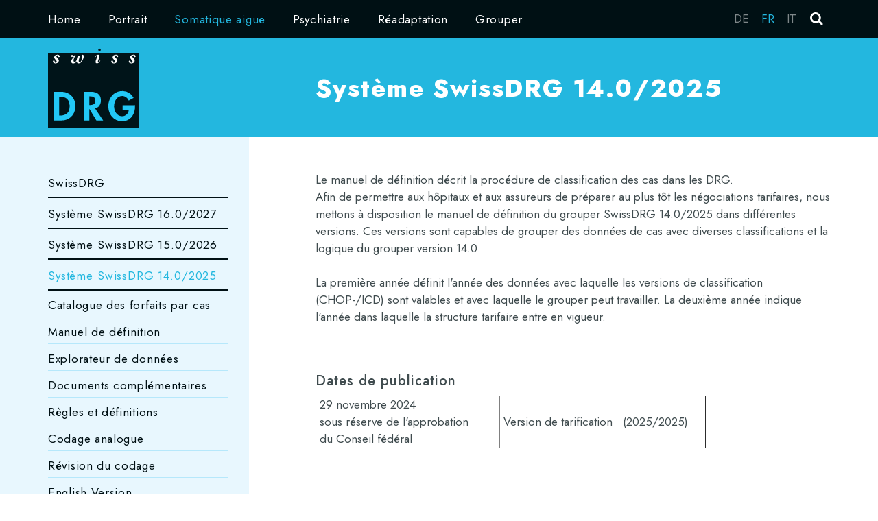

--- FILE ---
content_type: text/html; charset=UTF-8
request_url: https://www.swissdrg.org/fr/somatique-aigue/systeme-swissdrg-1402025
body_size: 6873
content:
<!DOCTYPE html>
<html lang="fr">
<head>
    <meta http-equiv="X-UA-Compatible" content="IE=edge">
    
<title>Système SwissDRG 14.0/2025 :: SwissDRG</title>

<meta http-equiv="content-type" content="text/html; charset=UTF-8"/>
<meta name="generator" content="concrete5"/>
<link rel="canonical" href="https://www.swissdrg.org/fr/somatique-aigue/systeme-swissdrg-1402025">
<script type="text/javascript">
    var CCM_DISPATCHER_FILENAME = "/index.php";
    var CCM_CID = 2111;
    var CCM_EDIT_MODE = false;
    var CCM_ARRANGE_MODE = false;
    var CCM_IMAGE_PATH = "/concrete/images";
    var CCM_TOOLS_PATH = "/index.php/tools/required";
    var CCM_APPLICATION_URL = "https://www.swissdrg.org";
    var CCM_REL = "";
    var CCM_ACTIVE_LOCALE = "fr_FR";
</script>

<link href="/packages/download_manager/css/font-awesome.min.css?ccm_nocache=79ebc9eca7fd6cfce58ab8c619df842f7912b686" rel="stylesheet" type="text/css" media="all">
<script type="text/javascript" src="/concrete/js/jquery.js?ccm_nocache=2b7b05ddd945dfcc7d74eecaeaa72128404db46f"></script>
<!--[if lt IE 9]><script type="text/javascript" src="/concrete/js/ie/html5-shiv.js?ccm_nocache=2b7b05ddd945dfcc7d74eecaeaa72128404db46f"></script><![endif]-->
<!--[if lt IE 9]><script type="text/javascript" src="/concrete/js/ie/respond.js?ccm_nocache=2b7b05ddd945dfcc7d74eecaeaa72128404db46f"></script><![endif]-->
<link href="/application/blocks/swissdrg_print_page/view.css?ccm_nocache=2b7b05ddd945dfcc7d74eecaeaa72128404db46f" rel="stylesheet" type="text/css" media="all">
<!-- Matomo -->
<script>
  var _paq = window._paq = window._paq || [];
  /* tracker methods like "setCustomDimension" should be called before "trackPageView" */
  _paq.push(['trackPageView']);
  _paq.push(['enableLinkTracking']);
  (function() {
    var u="https://piwik.swissdrg.org/";
    _paq.push(['setTrackerUrl', u+'matomo.php']);
    _paq.push(['setSiteId', '11']);
    var d=document, g=d.createElement('script'), s=d.getElementsByTagName('script')[0];
    g.async=true; g.src=u+'matomo.js'; s.parentNode.insertBefore(g,s);
  })();
</script>
<!-- End Matomo Code -->    <link href="/application/files/cache/css/swissdrg/main.css?ts=1765797401" rel="stylesheet" type="text/css" media="all">    <meta name="viewport" content="width=device-width, initial-scale=1.0">
    <link rel="preconnect" href="https://fonts.googleapis.com">
    <link rel="preconnect" href="https://fonts.gstatic.com" crossorigin>
    <link href="https://fonts.googleapis.com/css2?family=Jost:ital,wght@0,100..900;1,100..900&display=swap" rel="stylesheet">
    <script>
        if (navigator.userAgent.match(/IEMobile\/10\.0/)) {
            var msViewportStyle = document.createElement('style')
            msViewportStyle.appendChild(
                document.createTextNode(
                    '@-ms-viewport{width:auto!important}'
                )
            )
            document.querySelector('head').appendChild(msViewportStyle)
        }
    </script>
</head>
<body style="zoom:1">

<div class="ccm-page ccm-page-id-2111 page-type-page page-template-left-sidebar">

<header class="container-fluid">
        <div class="row nav-bar">
        <div class="container">
            <div class="row">
                <div class="col-xs-12">
                    <div class="navbar navbar-default clearfix" role="navigation">
                        

    

<div class="navbar-collapse collapse visible-md visible-lg">
    <ul class="nav navbar-nav clearfix">
                                    <li class="hidden-xs hidden-sm nav-item-411">
                    <a href="/fr" target="_self" class="nav-item-411">Home</a>
                </li>
                                                <li class="hidden-xs hidden-sm dropdown nav-item-412">
                                        <a href="https://www.swissdrg.org/fr/portrait/organisation" class="dropdown-toggle nav-item-412">Portrait</a>
                                        <div class="level-2-autonav">
                        <div class="nav-items-panel">
                            <div class="container clearfix">
                                <div class="row">
                                                                                                                                                        <div class="col-md-3">
                                                <a href="https://www.swissdrg.org/fr/portrait/organisation" class="nav-item-420" target="_self">Organisation</a>
                                                                                                                                                                                                                                                                                                                                                                                                                                                                                                                                                            <a href="https://www.swissdrg.org/fr/portrait/organisation/team" class="nav-item-450" target="_self">Team</a>
                                                                                                                                                                                                                                <a href="https://www.swissdrg.org/fr/portrait/organisation/Structure-de-l-organisation" class="nav-item-455" target="_self">Structure de l&#039;organisation</a>
                                                                                                                                                                                                                                <a href="https://www.swissdrg.org/fr/portrait/organisation/conseil-administration" class="nav-item-424" target="_self">Conseil d&#039;administration</a>
                                                                                                                                                                                                                                <a href="https://www.swissdrg.org/fr/portrait/organisation/financement-forfait-par-cas" class="nav-item-460" target="_self">Financement/Forfait par cas</a>
                                                                                                                                                                                                                                <a href="https://www.swissdrg.org/fr/portrait/organisation/missions-et-responsabilite" class="nav-item-2077" target="_self">Missions et Responsabilit&eacute;</a>
                                                                                                                                                                                                                                                                                                                                                                                                                                                                                                                                                                                                                                                                                                                                                                                                                                                                                                                                                                                                                                                                                                                                                                                                                                                                                                                                                                                                                                                                                                                                                                                                                                                                                                                                                                                                                                                                                                                                                                                                                                                                                                                                                                                                                                                                                                                                                                                                                                                                                                                                                                                                                                                                                                                                                                                                                                                                                                                                                                                                                                                                                                                                                                                                                                                                                                                                                                                                                                                                                                                                                                                                                                                                                                                                                                                                                                                                                                                                                                                                                                                                                                                                                                                                                                                                                                                                                                                                                                                                                                                                                                                                                                                                                                                                                                                                                                                                                                                                                                                                                                                                                                                                                                                                                                                                                                                                                                                                                                                                                                                                                                                                                                                                                                                                                                                                                                                                                                                                                                                                                                                                                                                                                                                                                                                                                                                                                                                                                                                                                                                                                                                                                                                                                                                                                                                                                                                                                                                                                                                                                                                                                                                                                                                                                                                                                                                                                                                                                                                                                                                                                                                                                                                                                                                                                                                                                                                                                                                                                                                                                                                                                                                                                                                                                                                                                                                                                                                                                                                                                                                                                                                                                                                                                                                                                                                                                                                                                                                                                                                                                                                                                                                                                                                                                                                                                                                                                                                                                                                                                                                                                                                                                                                                                                                                                                                                                                                                                                                                                                                                                                                                                                                                                                                                                                                                                                                                                                                                                                                                                                                                                                                                                                                                                                                                                                                                                                                                                                                                                                                                                                                                                                                                                                                                                                                                                                                                                                                                                                                                                                                                                                                                                                                                                                                                                                                                                                                                                                                                                                                                                                                                                                                                                                                                                                                                                                                                                                                                                                                                                                                                                                                                                                                                                                                                                                                                                                                                                                                                                                                                                                                                                                                                                                                                                                                                                                                                                                                                                                                                                                                                                                                                                                                                                                                                                                                                                                                                                                                                                                                                                                                                                                                                                                                                                                                                                                                                                                                                                                                                                                                                                                                                                                                                                                                                                                                                                                                                                                                                                                                                                                                                                                                                                                                                                                                                                                                                                                                                                                                                                                                                                                                                                                                                                                                                                                                                                                            </div>
                                                                                                                                                                                                                                                                                                                                                        <div class="col-md-3">
                                                <a href="https://www.swissdrg.org/fr/portrait/communication" class="nav-item-453" target="_self">Communication</a>
                                                                                                                                                                                                                                                                                                                                                                                                                                                                                                                                                                                                                                                                                                                                                                                                                                                                                                                                                                                                                                                                                                                                                                                                                                    <a href="https://www.swissdrg.org/fr/portrait/communication/notions-elementaires" class="nav-item-428" target="_self">Notions &eacute;l&eacute;mentaires</a>
                                                                                                                                                                                                                                <a href="https://www.swissdrg.org/fr/portrait/communication/abonner-newsletter" class="nav-item-439" target="_self">Abonner une newsletter</a>
                                                                                                                                                                                                                                <a href="https://www.swissdrg.org/fr/portrait/communication/medias" class="nav-item-432" target="_self">SwissDRG SA dans les m&eacute;dias</a>
                                                                                                                                                                                                                                                                                                                                                                                                                                                                                                                                                                                                                                                                                                                                                                                                                                                                                                                                                                                                                                                                                                                                                                                                                                                                                                                                                                                                                                                                                                                                                                                                                                                                                                                                                                                                                                                                                                                                                                                                                                                                                                                                                                                                                                                                                                                                                                                                                                                                                                                                                                                                                                                                                                                                                                                                                                                                                                                                                                                                                                                                                                                                                                                                                                                                                                                                                                                                                                                                                                                                                                                                                                                                                                                                                                                                                                                                                                                                                                                                                                                                                                                                                                                                                                                                                                                                                                                                                                                                                                                                                                                                                                                                                                                                                                                                                                                                                                                                                                                                                                                                                                                                                                                                                                                                                                                                                                                                                                                                                                                                                                                                                                                                                                                                                                                                                                                                                                                                                                                                                                                                                                                                                                                                                                                                                                                                                                                                                                                                                                                                                                                                                                                                                                                                                                                                                                                                                                                                                                                                                                                                                                                                                                                                                                                                                                                                                                                                                                                                                                                                                                                                                                                                                                                                                                                                                                                                                                                                                                                                                                                                                                                                                                                                                                                                                                                                                                                                                                                                                                                                                                                                                                                                                                                                                                                                                                                                                                                                                                                                                                                                                                                                                                                                                                                                                                                                                                                                                                                                                                                                                                                                                                                                                                                                                                                                                                                                                                                                                                                                                                                                                                                                                                                                                                                                                                                                                                                                                                                                                                                                                                                                                                                                                                                                                                                                                                                                                                                                                                                                                                                                                                                                                                                                                                                                                                                                                                                                                                                                                                                                                                                                                                                                                                                                                                                                                                                                                                                                                                                                                                                                                                                                                                                                                                                                                                                                                                                                                                                                                                                                                                                                                                                                                                                                                                                                                                                                                                                                                                                                                                                                                                                                                                                                                                                                                                                                                                                                                                                                                                                                                                                                                                                                                                                                                                                                                                                                                                                                                                                                                                                                                                                                                                                                                                                                                                                                                                                                                                                                                                                                                                                                                                                                                                                                                                                                                                                                                                                                                                                                                                                                                                                                                                                                                                                                                                                                                                                            </div>
                                                                                                                                                                                                                                                                                <div class="col-md-3">
                                                <a href="https://www.swissdrg.org/fr/portrait/manifestations" class="nav-item-445" target="_self">Manifestations</a>
                                                                                                                                                                                                                                                                                                                                                                                                                                                                                                                                                                                                                                                                                                                                                                                                                                                                                                                                                                                                                                                                                                                                                                                                                                                                                                                                                                                                                                                                                                                                                                                                                                                                                    <a href="https://www.swissdrg.org/fr/portrait/manifestations/inscription-la-seance-dinformation-st-reha-402027" class="nav-item-2416" target="_self">Inscription &agrave; la s&eacute;ance d&#039;information ST Reha 4.0/2027</a>
                                                                                                                                                                                                                                <a href="https://www.swissdrg.org/fr/portrait/manifestations/10-ans-swissdrg-sa" class="nav-item-902" target="_self">10 ans SwissDRG SA</a>
                                                                                                                                                                                                                                <a href="https://www.swissdrg.org/fr/portrait/manifestations/archives" class="nav-item-484" target="_self">Archives</a>
                                                                                                                                                                                                                                                                                                                                                                                                                                                                                                                                                                                                                                                                                                                                                                                                                                                                                                                                                                                                                                                                                                                                                                                                                                                                                                                                                                                                                                                                                                                                                                                                                                                                                                                                                                                                                                                                                                                                                                                                                                                                                                                                                                                                                                                                                                                                                                                                                                                                                                                                                                                                                                                                                                                                                                                                                                                                                                                                                                                                                                                                                                                                                                                                                                                                                                                                                                                                                                                                                                                                                                                                                                                                                                                                                                                                                                                                                                                                                                                                                                                                                                                                                                                                                                                                                                                                                                                                                                                                                                                                                                                                                                                                                                                                                                                                                                                                                                                                                                                                                                                                                                                                                                                                                                                                                                                                                                                                                                                                                                                                                                                                                                                                                                                                                                                                                                                                                                                                                                                                                                                                                                                                                                                                                                                                                                                                                                                                                                                                                                                                                                                                                                                                                                                                                                                                                                                                                                                                                                                                                                                                                                                                                                                                                                                                                                                                                                                                                                                                                                                                                                                                                                                                                                                                                                                                                                                                                                                                                                                                                                                                                                                                                                                                                                                                                                                                                                                                                                                                                                                                                                                                                                                                                                                                                                                                                                                                                                                                                                                                                                                                                                                                                                                                                                                                                                                                                                                                                                                                                                                                                                                                                                                                                                                                                                                                                                                                                                                                                                                                                                                                                                                                                                                                                                                                                                                                                                                                                                                                                                                                                                                                                                                                                                                                                                                                                                                                                                                                                                                                                                                                                                                                                                                                                                                                                                                                                                                                                                                                                                                                                                                                                                                                                                                                                                                                                                                                                                                                                                                                                                                                                                                                                                                                                                                                                                                                                                                                                                                                                                                                                                                                                                                                                                                                                                                                                                                                                                                                                                                                                                                                                                                                                                                                                                                                                                                                                                                                                                                                                                                                                                                                                                                                                                                                                                                                                                                                                                                                                                                                                                                                                                                                                                                                                                                                                                                                                                                                                                                                                                                                                                                                                                                                                                                                                                                                                                                                                                                                            </div>
                                                                                                                                                                                                                                                                                <div class="col-md-3">
                                                <a href="https://www.swissdrg.org/fr/portrait/offres-emploi" class="nav-item-437" target="_self">Offres d&#039;emploi</a>
                                                                                                                                                                                                                                                                                                                                                                                                                                                                                                                                                                                                                                                                                                                                                                                                                                                                                                                                                                                                                                                                                                                                                                                                                                                                                                                                                                                                                                                                                                                                                                                                                                                                                                                                                                                                                                                                                                                                                                                                                                                                                                                                    <a href="https://www.swissdrg.org/fr/portrait/offres-emploi/collaborateurtrice-scientifique-en-analyse-des-donnees" class="nav-item-2175" target="_self">Collaborateur/collaboratrice scientifique</a>
                                                                                                                                                                                                                                                                                                                                                                                                                                                                                                                                                                                                                                                                                                                                                                                                                                                                                                                                                                                                                                                                                                                                                                                                                                                                                                                                                                                                                                                                                                                                                                                                                                                                                                                                                                                                                                                                                                                                                                                                                                                                                                                                                                                                                                                                                                                                                                                                                                                                                                                                                                                                                                                                                                                                                                                                                                                                                                                                                                                                                                                                                                                                                                                                                                                                                                                                                                                                                                                                                                                                                                                                                                                                                                                                                                                                                                                                                                                                                                                                                                                                                                                                                                                                                                                                                                                                                                                                                                                                                                                                                                                                                                                                                                                                                                                                                                                                                                                                                                                                                                                                                                                                                                                                                                                                                                                                                                                                                                                                                                                                                                                                                                                                                                                                                                                                                                                                                                                                                                                                                                                                                                                                                                                                                                                                                                                                                                                                                                                                                                                                                                                                                                                                                                                                                                                                                                                                                                                                                                                                                                                                                                                                                                                                                                                                                                                                                                                                                                                                                                                                                                                                                                                                                                                                                                                                                                                                                                                                                                                                                                                                                                                                                                                                                                                                                                                                                                                                                                                                                                                                                                                                                                                                                                                                                                                                                                                                                                                                                                                                                                                                                                                                                                                                                                                                                                                                                                                                                                                                                                                                                                                                                                                                                                                                                                                                                                                                                                                                                                                                                                                                                                                                                                                                                                                                                                                                                                                                                                                                                                                                                                                                                                                                                                                                                                                                                                                                                                                                                                                                                                                                                                                                                                                                                                                                                                                                                                                                                                                                                                                                                                                                                                                                                                                                                                                                                                                                                                                                                                                                                                                                                                                                                                                                                                                                                                                                                                                                                                                                                                                                                                                                                                                                                                                                                                                                                                                                                                                                                                                                                                                                                                                                                                                                                                                                                                                                                                                                                                                                                                                                                                                                                                                                                                                                                                                                                                                                                                                                                                                                                                                                                                                                                                                                                                                                                                                                                                                                                                                                                                                                                                                                                                                                                                                    </div>
                                            </div>                                                                                                                                                                                                                                                                                                                                                                                                                                                                                                                                                                                                                                                                                                                                                                                                                                                                                                                                                                                                                                                                                                                                                                                                                                                                                                                                                                                                                                                                                                                                                                                                                                                                                                                                                                                                                                                                                                                                                                                                                                                                                                                                                                                                                                                                                                                                                                                                                                                                                                                                                                                                                                                                                                                                                                                                                                                                                                                                                                                                                                                                                                                                                                                                                                                                                                                                                                                                                                                                                                                                                                                                                                                                                                                                                                                                                                                                                                                                                                                                                                                                                                                                                                                                                                                                                                                                                                                                                                                                                                                                                                                                                                                                                                                                                                                                                                                                                                                                                                                                                </div>
                        </div>
                    </div>
                                                <li class="hidden-xs hidden-sm dropdown nav-path-selected active nav-item-413">
                                        <a href="https://www.swissdrg.org/fr/somatique-aigue/swissdrg" class="dropdown-toggle nav-path-selected active nav-item-413 locked">Somatique aigu&euml;</a>
                                        <div class="level-2-autonav">
                        <div class="nav-items-panel">
                            <div class="container clearfix">
                                <div class="row">
                                                                                                                                                                                                                                                                                                                                                                                                                                                                                                                                                                                                                                                                                                                                                                                            <div class="col-md-3">
                                                <a href="https://www.swissdrg.org/fr/somatique-aigue/swissdrg" class="nav-item-423" target="_self">SwissDRG</a>
                                                                                                                                                                                                                                                                                                                                                                                                                                                                                                                                                                                                                                                                                                                                                                                                                                                                                                                                                                                                                                                                                                                                                                                                                                                                                                                                                                                                                                                                                                                                                                                                                                                                                                                                                                                                                                                                                                                                                                                                                                                                                                                                                                                                                                                                                                                                                                                                                                                                        <a href="https://www.swissdrg.org/fr/somatique-aigue/swissdrg/contact" class="nav-item-446" target="_self">Contact</a>
                                                                                                                                                                                                                                <a href="https://www.swissdrg.org/fr/somatique-aigue/swissdrg/financement-nouvelles-prestations" class="nav-item-454" target="_self">Financemente de nouvelles prestations</a>
                                                                                                                                                                                                                                <a href="https://www.swissdrg.org/fr/somatique-aigue/swissdrg/constatations-relatives-au-systeme-tarifaire-1" class="nav-item-734" target="_self">Constatations relatives au syst&egrave;me tarifaire</a>
                                                                                                                                                                                                                                <a href="https://www.swissdrg.org/fr/somatique-aigue/swissdrg/notice-pour-la-saisie-des-prestations" class="nav-item-951" target="_self">Notice pour la saisie des prestations et de la tarification</a>
                                                                                                                                                                                                                                                                                                                                                                                                                                                                                                                                                                                                                                                                                                                                                                                                                                                                                                                                                                                                                                                                                                                                                                                                                                                                                                                                                                                                                                                                                                                                                                                                                                                                                                                                                                                                                                                                                                                                                                                                                                                                                                                                                                                                                                                                                                                                                                                                                                                                                                                                                                                                                                                                                                                                                                                                                                                                                                                                                                                                                                                                                                                                                                                                                                                                                                                                                                                                                                                                                                                                                                                                                                                                                                                                                                                                                                                                                                                                                                                                                                                                                                                                                                                                                                                                                                                                                                                                                                                                                                                                                                                                                                                                                                                                                                                                                                                                                                                                                                                                                                                                                                                                                                                                                                                                                                                                                                                                                                                                                                                                                                                                                                                                                                                                                                                                                                                                                                                                                                                                                                                                                                                                                                                                                                                                                                                                                                                                                                                                                                                                                                                                                                                                                                                                                                                                                                                                                                                                                                                                                                                                                                                                                                                                                                                                                                                                                                                                                                                                                                                                                                                                                                                                                                                                                                                                                                                                                                                                                                                                                                                                                                                                                                                                                                                                                                                                                                                                                                                                                                                                                                                                                                                                                                                                                                                                                                                                                                                                                                                                                                                                                                                                                                                                                                                                                                                                                                                                                                                                                                                                                                                                                                                                                                                                                                                                                                                                                                                                                                                                                                                                                                                                                                                                                                                                                                                                                                                                                                                                                                                                                                                                                                                                                                                                                                                                                                                                                                                                                                                                                                                                                                                                                                                                                                                                                                                                                                                                                                                                                                                                                                                                                                                                                                                                                                                                                                                                                                                                                                                                                                                                                                                                                                                                                                                                                                                                                                                                                                                                                                                                                                                                                                                                                                                                                                                                                                                                                                                                                                                                                                                                                                                                                                                                                                                                                                                                                                                                                                                                                                                                                                                                                                                                                                                                                                                                                                                                                                                                                                                                                                            </div>
                                                                                                                                                                                                                                                                                                                    <div class="col-md-3">
                                                <a href="https://www.swissdrg.org/fr/somatique-aigue/systeme-swissdrg-1602027" class="nav-item-2441" target="_self">Syst&egrave;me SwissDRG 16.0/2027</a>
                                                                                            </div>
                                                                                                                                                                    <div class="col-md-3">
                                                <a href="https://www.swissdrg.org/fr/somatique-aigue/systeme-swissdrg-1502026/catalogue-des-forfaits-par-cas" class="nav-item-2273" target="_self">Syst&egrave;me SwissDRG 15.0/2026</a>
                                                                                                                                                                                                                                                                                                                                                                                                                                                                                                                                                                                                                                                                                                                                                                                                                                                                                                                                                                                                                                                                                                                                                                                                                                                                                                                                                                                                                                                                                                                                                                                                                                                                                                                                                                                                                                                                                                                                                                                                                                                                                                                                                                                                                                                                                                                                                                                                                                                                                                                                                                                                                                                                                                                                                                                                                                                                                                                                                                                                                                                                                                                                                <a href="https://www.swissdrg.org/fr/somatique-aigue/systeme-swissdrg-1502026/catalogue-des-forfaits-par-cas" class="nav-item-2336" target="_self">Catalogue des forfaits par cas</a>
                                                                                                                                                                                                                                <a href="https://www.swissdrg.org/fr/somatique-aigue/systeme-swissdrg-1502026/manuel-de-definition" class="nav-item-2337" target="_self">Manuel de d&eacute;finition</a>
                                                                                                                                                                                                                                <a href="https://www.swissdrg.org/fr/somatique-aigue/systeme-swissdrg-1502026/explorateur-de-donnees" class="nav-item-2373" target="_self">Explorateur de donn&eacute;es</a>
                                                                                                                                                                                                                                <a href="https://www.swissdrg.org/fr/somatique-aigue/systeme-swissdrg-1502026/documents-complementaires" class="nav-item-2338" target="_self">Documents compl&eacute;mentaires</a>
                                                                                                                                                                                                                                <a href="https://www.swissdrg.org/fr/somatique-aigue/systeme-swissdrg-1502026/regles-et-definitions" class="nav-item-2339" target="_self">R&egrave;gles et d&eacute;finitions</a>
                                                                                                                                                                                                                                <a href="https://www.swissdrg.org/fr/somatique-aigue/systeme-swissdrg-1502026/codage-analogue" class="nav-item-2340" target="_self">Codage analogue</a>
                                                                                                                                                                                                                                <a href="https://www.swissdrg.org/fr/somatique-aigue/systeme-swissdrg-1502026/revision-du-codage" class="nav-item-2341" target="_self">R&eacute;vision du codage</a>
                                                                                                                                                                                                                                <a href="https://www.swissdrg.org/fr/somatique-aigue/systeme-swissdrg-1502026/english-version" class="nav-item-2370" target="_self">English Version</a>
                                                                                                                                                                                                                                                                                                                                                                                                                                                                                                                                                                                                                                                                                                                                                                                                                                                                                                                                                                                                                                                                                                                                                                                                                                                                                                                                                                                                                                                                                                                                                                                                                                                                                                                                                                                                                                                                                                                                                                                                                                                                                                                                                                                                                                                                                                                                                                                                                                                                                                                                                                                                                                                                                                                                                                                                                                                                                                                                                                                                                                                                                                                                                                                                                                                                                                                                                                                                                                                                                                                                                                                                                                                                                                                                                                                                                                                                                                                                                                                                                                                                                                                                                                                                                                                                                                                                                                                                                                                                                                                                                                                                                                                                                                                                                                                                                                                                                                                                                                                                                                                                                                                                                                                                                                                                                                                                                                                                                                                                                                                                                                                                                                                                                                                                                                                                                                                                                                                                                                                                                                                                                                                                                                                                                                                                                                                                                                                                                                                                                                                                                                                                                                                                                                                                                                                                                                                                                                                                                                                                                                                                                                                                                                                                                                                                                                                                                                                                                                                                                                                                                                                                                                                                                                                                                                                                                                                                                                                                                                                                                                                                                                                                                                                                                                                                                                                                                                                                                                                                                                                                                                                                                                                                                                                                                                                                                                                                                                                                                                                                                                                                                                                                                                                                                                                                                                                                                                                                                                                                                                                                                                                                                                                                                                                                                                                                                                                                                                                                                                                                                                                                                                                                                                                                                                                                                                                                                                                                                                                                                                                                                                                                                                                                                                                                                                                                                                                                                                                                                                                                                                                                                                                                                                                                                                                                                                                                                                                                                                                                                                                                                                                                                                                                                                                                                                                                                                                                                                                                                                                                                                                                                                                                                                                                                                                                                                                                                                                                                                                                                                                                                                                                                                                                                                                                                                                                                                                                                                                    </div>
                                                                                                                                                                                                                                                                                                                                                                                                                                                                    <div class="col-md-3">
                                                <a href="https://www.swissdrg.org/fr/somatique-aigue/systeme-swissdrg-1402025" class="nav-selected active nav-path-selected active nav-item-2111" target="_self">Syst&egrave;me SwissDRG 14.0/2025</a>
                                                                                                                                                                                                                                                                                                                                                                                                                                                                                                                                                                                                                                                                                                                                                                                                                                                                                                                                                                                                                                                                                                                                                                                                                                                                                                                                                                                                                                                                                                                                                                                                                                                                                                                                                                                                                                                                                                                                                                                                                                                                                                                                                                                                                                                                                                                                                                                                                                                                                                                                                                                                                                                                                                                                                                                                                                                                                                                                                                                                                                                                                                                                                                                                                                                                                                                                                                                                                                                                                                                                                                                                                                                                                                                                                                                                                                                                                                                                                                                                                                                                                                                                                            <a href="https://www.swissdrg.org/fr/somatique-aigue/systeme-swissdrg-1402025/catalogue-des-forfaits-par-cas" class="nav-item-2188" target="_self">Catalogue des forfaits par cas</a>
                                                                                                                                                                                                                                <a href="https://www.swissdrg.org/fr/somatique-aigue/systeme-swissdrg-1402025/manuel-de-definition" class="nav-item-2191" target="_self">Manuel de d&eacute;finition</a>
                                                                                                                                                                                                                                <a href="https://www.swissdrg.org/fr/somatique-aigue/systeme-swissdrg-1402025/explorateur-de-donnees" class="nav-item-2251" target="_self">Explorateur de donn&eacute;es</a>
                                                                                                                                                                                                                                <a href="https://www.swissdrg.org/fr/somatique-aigue/systeme-swissdrg-1402025/documents-complementaires" class="nav-item-2194" target="_self">Documents compl&eacute;mentaires</a>
                                                                                                                                                                                                                                <a href="https://www.swissdrg.org/fr/somatique-aigue/systeme-swissdrg-1402025/regles-et-definitions" class="nav-item-2206" target="_self">R&egrave;gles et d&eacute;finitions</a>
                                                                                                                                                                                                                                <a href="https://www.swissdrg.org/fr/somatique-aigue/systeme-swissdrg-1402025/codage-analogue" class="nav-item-2200" target="_self">Codage analogue</a>
                                                                                                                                                                                                                                <a href="https://www.swissdrg.org/fr/somatique-aigue/systeme-swissdrg-1402025/revision-du-codage" class="nav-item-2203" target="_self">R&eacute;vision du codage</a>
                                                                                                                                                                                                                                <a href="https://www.swissdrg.org/fr/somatique-aigue/systeme-swissdrg-1402025/english-version" class="nav-item-2220" target="_self">English Version</a>
                                                                                                                                                                                                                                                                                                                                                                                                                                                                                                                                                                                                                                                                                                                                                                                                                                                                                                                                                                                                                                                                                                                                                                                                                                                                                                                                                                                                                                                                                                                                                                                                                                                                                                                                                                                                                                                                                                                                                                                                                                                                                                                                                                                                                                                                                                                                                                                                                                                                                                                                                                                                                                                                                                                                                                                                                                                                                                                                                                                                                                                                                                                                                                                                                                                                                                                                                                                                                                                                                                                                                                                                                                                                                                                                                                                                                                                                                                                                                                                                                                                                                                                                                                                                                                                                                                                                                                                                                                                                                                                                                                                                                                                                                                                                                                                                                                                                                                                                                                                                                                                                                                                                                                                                                                                                                                                                                                                                                                                                                                                                                                                                                                                                                                                                                                                                                                                                                                                                                                                                                                                                                                                                                                                                                                                                                                                                                                                                                                                                                                                                                                                                                                                                                                                                                                                                                                                                                                                                                                                                                                                                                                                                                                                                                                                                                                                                                                                                                                                                                                                                                                                                                                                                                                                                                                                                                                                                                                                                                                                                                                                                                                                                                                                                                                                                                                                                                                                                                                                                                                                                                                                                                                                                                                                                                                                                                                                                                                                                                                                                                                                                                                                                                                                                                                                                                                                                                                                                                                                                                                                                                                                                                                                                                                                                                                                                                                                                                                                                                                                                                                                                                                                                                                                                                                                                                                                                                                                                                                                                                                                                                                                                                                                                                                                                                                                                                                                                                                                                                                                                                                                                                                                                                                                                                                                                                                                                                                                                                                                                                                                                                                                                                                                                                                                                                                                                                                                                                                        </div>
                                            </div>                                                                                                                                                                                                                                                                                                                                                                            <div class="row">                                            <div class="col-md-3">
                                                <a href="https://www.swissdrg.org/fr/somatique-aigue/archiv-swissdrg-system" class="nav-item-436" target="_self">Archives syst&egrave;mes SwissDRG</a>
                                                                                                                                                                                                                                                                                                                                                                                                                                                                                                                                                                                                                                                                                                                                                                                                                                                                                                                                                                                                                                                                                                                                                                                                                                                                                                                                                                                                                                                                                                                                                                                                                                                                                                                                                                                                                                                                                                                                                                                                                                                                                                                                                                                                                                                                                                                                                                                                                                                                                                                                                                                                                                                                                                                                                                                                                                                                                                                                                                                                                                                                                                                                                                                                                                                                                                                                                                                                                                                                                                                                                                                                                                                                                                                                                                                                                                                                                                                                                                                                                                                                                                                                                                                                                                                                                                                                                                                                                                                                                                                                                                                                                                                                                                                                                                                                                                                                                                                                                                                                                                                                                                                                                                        <a href="https://www.swissdrg.org/fr/somatique-aigue/archiv-swissdrg-system/systeme-swissdrg-1302024" class="nav-item-2438" target="_self">Syst&egrave;me SwissDRG 13.0/2024</a>
                                                                                                                                                                                                                                <a href="https://www.swissdrg.org/fr/somatique-aigue/archiv-swissdrg-system/systeme-swissdrg-1202023" class="nav-item-2276" target="_self">Syst&egrave;me SwissDRG 12.0/2023</a>
                                                                                                                                                                                                                                <a href="https://www.swissdrg.org/fr/somatique-aigue/archiv-swissdrg-system/systeme-swissdrg-1102022" class="nav-item-2114" target="_self">Syst&egrave;me SwissDRG 11.0/2022</a>
                                                                                                                                                                                                                                <a href="https://www.swissdrg.org/fr/somatique-aigue/archiv-swissdrg-system/systeme-swissdrg-1002021" class="nav-item-1910" target="_self">Syst&egrave;me SwissDRG 10.0/2021</a>
                                                                                                                                                                                                                                <a href="https://www.swissdrg.org/fr/somatique-aigue/archiv-swissdrg-system/systeme-swissdrg-902020" class="nav-item-1694" target="_self">Syst&egrave;me SwissDRG 9.0/2020</a>
                                                                                                                                                                                                                                <a href="https://www.swissdrg.org/fr/somatique-aigue/archiv-swissdrg-system/systeme-swissdrg-802019" class="nav-item-1419" target="_self">Syst&egrave;me SwissDRG 8.0/2019</a>
                                                                                                                                                                                                                                <a href="https://www.swissdrg.org/fr/somatique-aigue/archiv-swissdrg-system/systeme-swissdrg-702018" class="nav-item-1258" target="_self">Syst&egrave;me SwissDRG 7.0/2018</a>
                                                                                                                                                                                                                                <a href="https://www.swissdrg.org/fr/somatique-aigue/archiv-swissdrg-system/systeme-swissdrg-602017" class="nav-item-1030" target="_self">Syst&egrave;me SwissDRG 6.0/2017</a>
                                                                                                                                                                                                                                <a href="https://www.swissdrg.org/fr/somatique-aigue/archiv-swissdrg-system/systeme-swissdrg-502016" class="nav-item-695" target="_self">Syst&egrave;me SwissDRG 5.0/2016</a>
                                                                                                                                                                                                                                <a href="https://www.swissdrg.org/fr/somatique-aigue/archiv-swissdrg-system/systeme-swissdrg-40" class="nav-item-461" target="_self">Syst&egrave;me SwissDRG 4.0/2015</a>
                                                                                                                                                                                                                                <a href="https://www.swissdrg.org/fr/somatique-aigue/archiv-swissdrg-system/systeme-swissdrg-30" class="nav-item-469" target="_self">Syst&egrave;me SwissDRG  3.0/2014</a>
                                                                                                                                                                                                                                <a href="https://www.swissdrg.org/fr/somatique-aigue/archiv-swissdrg-system/systeme-swissdrg-20" class="nav-item-473" target="_self">Syst&egrave;me SwissDRG 2.0/2013</a>
                                                                                                                                                                                                                                <a href="https://www.swissdrg.org/fr/somatique-aigue/archiv-swissdrg-system/systeme-swissdrg-10" class="nav-item-477" target="_self">Syst&egrave;me SwissDRG 1.0/2012</a>
                                                                                                                                                                                                                                                                                                                                                                                                                                                                                                                                                                                                                                                                                                                                                                                                                                                                                                                                                                                                                                                                                                                                                                                                                                                                                                                                                                                                                                                                                                                                                                                                                                                                                                                                                                                                                                                                                                                                                                                                                                                                                                                                                                                                                                                                                                                                                                                                                                                                                                                                                                                                                                                                                                                                                                                                                                                                                                                                                                                                                                                                                                                                                                                                                                                                                                                                                                                                                                                                                                                                                                                                                                                                                                                                                                                                                                                                                                                                                                                                                                                                                                                                                                                                                                                                                                                                                                                                                                                                                                                                                                                                                                                                                                                                                                                                                                                                                                                                                                                                                                                                                                                                                                                                                                                                                                                                                                                                                                                                                                                                                                                                                                                                                                                                                                                                                                                                                                                                                                                                                                                                                                                                                                                                                                                                                                                                                                                                                                                                                                                                                                                                                                                                                                                                                                                                                                                                                                                                                                                                                                                                                                                                                                                                                                                                                                                                                                                                                                                                                                                                                                                                                                                                                                                                                                                                                                                                                                                                                                                                                                                                                                                                                                                                                                                                                                                                                                                                                                                                                                                                                                                                                                                                                                                                                                                                                                                                                                                                                                                                                                                                                                                                                                                                                                                                                                                                                                                                                                                                                                                                                                                                                                                                                                                                                                                                                                                                                                                                                                                                                                                                                                                                                                                                                                                                                                                                </div>
                                                                                                                                                                                                                                                                                                                                                                                                                                                                                                                                                                                                                                                        <div class="col-md-3">
                                                <a href="https://www.swissdrg.org/fr/somatique-aigue/releve-des-donnees" class="nav-item-438" target="_self">Relev&eacute; des donn&eacute;es</a>
                                                                                                                                                                                                                                                                                                                                                                                                                                                                                                                                                                                                                                                                                                                                                                                                                                                                                                                                                                                                                                                                                                                                                                                                                                                                                                                                                                                                                                                                                                                                                                                                                                                                                                                                                                                                                                                                                                                                                                                                                                                                                                                                                                                                                                                                                                                                                                                                                                                                                                                                                                                                                                                                                                                                                                                                                                                                                                                                                                                                                                                                                                                                                                                                                                                                                                                                                                                                                                                                                                                                                                                                                                                                                                                                                                                                                                                                                                                                                                                                                                                                                                                                                                                                                                                                                                                                                                                                                                                                                                                                                                                                                                                                                                                                                                                                                                                                                                                                                                                                                                                                                                                                                                                                                                                                                                                                                                                                                                                                                                                                                                                                                                                                                                                                                                                                                                                                                                                                                                                                                                                                                                                                                                                                                                                                                                                                                                                                                                                                                                                                                                                                                                                                                                                                                <a href="https://www.swissdrg.org/fr/somatique-aigue/releve-des-donnees/releve-2027-donnees-2026" class="nav-item-2391" target="_self">Relev&eacute; 2027 (Donn&eacute;es 2026)</a>
                                                                                                                                                                                                                                <a href="https://www.swissdrg.org/fr/somatique-aigue/releve-des-donnees/releve-2026-donnees-2025" class="nav-item-2254" target="_self">Relev&eacute; 2026 (Donn&eacute;es 2025)</a>
                                                                                                                                                                                                                                <a href="https://www.swissdrg.org/fr/somatique-aigue/releve-des-donnees/plateforme-de-relev%C3%A9" class="nav-item-470" target="_self">Plateforme de relev&eacute;</a>
                                                                                                                                                                                                                                <a href="https://www.swissdrg.org/fr/somatique-aigue/releve-des-donnees/webfeedback" class="nav-item-474" target="_self">Webfeedback</a>
                                                                                                                                                                                                                                <a href="https://www.swissdrg.org/fr/somatique-aigue/releve-des-donnees/archives" class="nav-item-478" target="_self">Archives</a>
                                                                                                                                                                                                                                                                                                                                                                                                                                                                                                                                                                                                                                                                                                                                                                                                                                                                                                                                                                                                                                                                                                                                                                                                                                                                                                                                                                                                                                                                                                                                                                                                                                                                                                                                                                                                                                                                                                                                                                                                                                                                                                                                                                                                                                                                                                                                                                                                                                                                                                                                                                                                                                                                                                                                                                                                                                                                                                                                                                                                                                                                                                                                                                                                                                                                                                                                                                                                                                                                                                                                                                                                                                                                                                                                                                                                                                                                                                                                                                                                                                                                                                                                                                                                                                                                                                                                                                                                                                                                                                                                                                                                                                                                                                                                                                                                                                                                                                                                                                                                                                                                                                                                                                                                                                                                                                                                                                                                                                                                                                                                                                                                                                                                                                                                                                                                                                                                                                                                                                                                                                                                                                                                                                                                                                                                                                                                                                                                                                                                                                                                                                                                                                                                                                                                                                                                                                                                                                                                                                                                                                                                                                                                                                                                                                                                                                                                                                                                                                                                                                                                                                                                                                                                                                                                                                                                                                                                                                                                                                                                                                                                                                                                                                                                                                                                                                                                                                                                                                                                                                                                                                                                                                                                                                                                                                                                                                                                                                                                                                                                                                                                                                                                                                                                                                                                                                                                                                                                                                                                                                                                                                                                                                                        </div>
                                                                                                                                                                                                                                                                                                                                                        <div class="col-md-3">
                                                <a href="https://www.swissdrg.org/fr/somatique-aigue/procedure-de-demande" class="nav-item-440" target="_self">Proc&eacute;dure de demande</a>
                                                                                                                                                                                                                                                                                                                                                                                                                                                                                                                                                                                                                                                                                                                                                                                                                                                                                                                                                                                                                                                                                                                                                                                                                                                                                                                                                                                                                                                                                                                                                                                                                                                                                                                                                                                                                                                                                                                                                                                                                                                                                                                                                                                                                                                                                                                                                                                                                                                                                                                                                                                                                                                                                                                                                                                                                                                                                                                                                                                                                                                                                                                                                                                                                                                                                                                                                                                                                                                                                                                                                                                                                                                                                                                                                                                                                                                                                                                                                                                                                                                                                                                                                                                                                                                                                                                                                                                                                                                                                                                                                                                                                                                                                                                                                                                                                                                                                                                                                                                                                                                                                                                                                                                                                                                                                                                                                                                                                                                                                                                                                                                                                                                                                                                                                                                                                                                                                                                                                                                                                                                                                                                                                                                                                                                                                                                                                                                                                                                                                                                                                                                                                                                                                                                                                                                                                                                                                                                                                                                                                                                                                                                                                                                                                                                                                                                                                                                                                        <a href="https://www.swissdrg.org/fr/somatique-aigue/procedure-de-demande/archives" class="nav-item-462" target="_self">Archives</a>
                                                                                                                                                                                                                                                                                                                                                                                                                                                                                                                                                                                                                                                                                                                                                                                                                                                                                                                                                                                                                                                                                                                                                                                                                                                                                                                                                                                                                                                                                                                                                                                                                                                                                                                                                                                                                                                                                                                                                                                                                                                                                                                                                                                                                                                                                                                                                                                                                                                                                                                                                                                                                                                                                                                                                                                                                                                                                                                                                                                                                                                                                                                                                                                                                                                                                                                                                                                                                                                                                                                                                                                                                                                                                                                                                                                                                                                                                                                                                                                                                                                                                                                                                                                                                                                                                                                                                                                                                                                                                                                                                                                                                                                                                                                                                                                                                                                                                                                                                                                                                                                                                                                                                                                                                                                                                                                                                                                                                                                                                                                                                                                                                                                                                                                                                                                                                                                                                                                                                                                                                                                                                                                                                                                                                                                                                                                                                                                                                                                                                                                                                                                                                                                                                                                                                                                                                                                                                                                                                                                                                                                                                                                                                                                                                                                                                                                                                                                                                                                                                                                                                                                                                                                                                                                                                                                                                                                                                                                                                                                                                                                                                                                                                                                                                                                                                                                                                                                                                                                                                                                                                                                                                                                                                                                                                                                                                                                                                                                                                                                                                                                                                                                                                                                                                                                                                                                                                                                                                                </div>
                                                                                                                                                                                                                                                                                                                                                                                                                                                                                                                                                                                                                                                                                                                                                                                                                                                                                                                                                                                                                                                                                                                                                                                                                                                                                                                                                                                                                                                                                                                                                                                                                                                                                                                                                                                                                                                                                                                                                                                                                                                                                                                                                                                                                                                                                                                                                                                                                                                                                                                                                                                                                                                                                                                                                                                                                                                                                                                                                                                                                                                                                                                                                                                                                                                                                                        </div>
                                                            </div>
                        </div>
                    </div>
                                                <li class="hidden-xs hidden-sm dropdown nav-item-414">
                                        <a href="https://www.swissdrg.org/fr/psychiatrie/tarpsy" class="dropdown-toggle nav-item-414">Psychiatrie</a>
                                        <div class="level-2-autonav">
                        <div class="nav-items-panel">
                            <div class="container clearfix">
                                <div class="row">
                                                                                                                                                                                                                                                                                                                                                                                                                                                                                                                                                                                                                                                                                                                                                                                                                                                                                                                                                                                                                                                                                                                                                                                                                                                                                                                                                                                                                                                                                                                                                                                                                                                                                                                                                                                                                                                                                                                                                                                                                                                                                                                                                                                                                                                                                                                                                                                                                                                                                                                                                        <div class="col-md-3">
                                                <a href="https://www.swissdrg.org/fr/psychiatrie/tarpsy" class="nav-item-421" target="_self">TARPSY</a>
                                                                                                                                                                                                                                                                                                                                                                                                                                                                                                                                                                                                                                                                                                                                                                                                                                                                                                                                                                                                                                                                                                                                                                                                                                                                                                                                                                                                                                                                                                                                                                                                                                                                                                                                                                                                                                                                                                                                                                                                                                                                                                                                                                                                                                                                                                                                                                                                                                                                                                                                                                                                                                                                                                                                                                                                                                                                                                                                                                                                                                                                                                                                                                                                                                                                                                                                                                                                                                                                                                                                                                                                                                                                                                                                                                                                                                                                                                                                                                                                                                                                                                                                                                                                                                                                                                                                                                                                                                                                                                                                                                                                                                                                                                                                                                                                                                                                                                                                                                                                                                                                                                                                                                                                                                                                                                                                                                                                                                                                                                                                                                                                                                                                                                                                                                                                                                                                                                                                                                                                                                                                                                                                                                                                                                                                                                                                                                                                                                                                                                                                                                                                                                                                                                                                                                                                                                                                                                                                                                                                                                                                                                                                                                                                                                                                                                                                                                                                                                                                                                                                                                                                                                                                                                                                                            <a href="https://www.swissdrg.org/fr/psychiatrie/tarpsy/contact" class="nav-item-483" target="_self">Contact</a>
                                                                                                                                                                                                                                <a href="https://www.swissdrg.org/fr/psychiatrie/tarpsy/informations" class="nav-item-487" target="_self">Informations</a>
                                                                                                                                                                                                                                <a href="https://www.swissdrg.org/fr/psychiatrie/tarpsy/constatations-relatives-au-systeme-tarifaire-1" class="nav-item-739" target="_self">Constatations relatives au syst&egrave;me tarifaire</a>
                                                                                                                                                                                                                                <a href="https://www.swissdrg.org/fr/psychiatrie/tarpsy/notice-pour-la-saisie-des-prestations" class="nav-item-954" target="_self">Notice pour la saisie des prestations et de la tarification</a>
                                                                                                                                                                                                                                <a href="https://www.swissdrg.org/fr/psychiatrie/tarpsy/archives" class="nav-item-1068" target="_self">Archives</a>
                                                                                                                                                                                                                                                                                                                                                                                                                                                                                                                                                                                                                                                                                                                                                                                                                                                                                                                                                                                                                                                                                                                                                                                                                                                                                                                                                                                                                                                                                                                                                                                                                                                                                                                                                                                                                                                                                                                                                                                                                                                                                                                                                                                                                                                                                                                                                                                                                                                                                                                                                                                                                                                                                                                                                                                                                                                                                                                                                                                                                                                                                                                                                                                                                                                                                                                                                                                                                                                                                                                                                                                                                                                                                                                                                                                                                                                                                                                                                                                                                                                                                                                                                                                                                                                                                                                                                                                                                                                                                                                                                                                                                                                                                                                                                                                                                                                                                                                                                                                                                                                                                                                                                                                                                                                                                                                                                                                                                                                                                                                                                                                                                                                                                                                                                                                                                                                                                                                                                                                                                                                                                                                                                                                                                                                                                                                                                                                                                                                                                                                                                                                                                                                                                                                                                                                                                                                                                                                                                                                                                                                                                                                                                                                                                                                                                                                                                                                                                                                                                                                                                                                                                                                                                                                                                                                                                                                                                                                                                                                                                                                                                                                                                                                                                                                                                                                                                                                                                                                                                                                                                                                                                                            </div>
                                                                                                                                                                                                                                                                                                                                                        <div class="col-md-3">
                                                <a href="https://www.swissdrg.org/fr/psychiatrie/systeme-tarpsy-6020262027" class="nav-item-2290" target="_self">Syst&egrave;me TARPSY 6.0/2026,2027</a>
                                                                                                                                                                                                                                                                                                                                                                                                                                                                                                                                                                                                                                                                                                                                                                                                                                                                                                                                                                                                                                                                                                                                                                                                                                                                                                                                                                                                                                                                                                                                                                                                                                                                                                                                                                                                                                                                                                                                                                                                                                                                                                                                                                                                                                                                                                                                                                                                                                                                                                                                                                                                                                                                                                                                                                                                                                                                                                                                                                                                                                                                                                                                                                                                                                                                                                                                                                                                                                                                                                                                                                                                                                                                                                                                                                                                                                                                                                                                                                                                                                                                                                                                                                                                                                                                                                                                                                                                                                                                                                                                                                                                                                                                                                                                                                                                                                                                                                                                                                                                                                                                                                                                                                                                                                                                                                                                                                                                                                                                                                                                                                                                                                                                                                                                                                                                                                                                                                                                                                                                                                                                                                                                                                                                                                                                                                                                                                                                                                                                                                                                                                                                                                                                                                                                                                                                                                                                                                                                                                                                                                                                                                                                                                                                                                                                                                                                                                                                                                                                                                                                                                                                                                                                                                                                                                                                                                                                                                                                                                                                                                                                                                                                                                                                                                                                                                                                                                                                                                    <a href="https://www.swissdrg.org/fr/psychiatrie/systeme-tarpsy-6020262027/catalogue-pcg" class="nav-item-2301" target="_self">Catalogue PCG</a>
                                                                                                                                                                                                                                <a href="https://www.swissdrg.org/fr/psychiatrie/systeme-tarpsy-6020262027/manuel-de-definition" class="nav-item-2304" target="_self">Manuel de d&eacute;finition</a>
                                                                                                                                                                                                                                <a href="https://www.swissdrg.org/fr/psychiatrie/systeme-tarpsy-6020262027/explorateur-de-donnees" class="nav-item-2359" target="_self">Explorateur de donn&eacute;es</a>
                                                                                                                                                                                                                                <a href="https://www.swissdrg.org/fr/psychiatrie/systeme-tarpsy-6020262027/documents-complementaires" class="nav-item-2325" target="_self">Documents compl&eacute;mentaires</a>
                                                                                                                                                                                                                                <a href="https://www.swissdrg.org/fr/psychiatrie/systeme-tarpsy-6020262027/regles-et-definitions" class="nav-item-2356" target="_self">R&egrave;gles et d&eacute;finitions</a>
                                                                                                                                                                                                                                <a href="https://www.swissdrg.org/fr/psychiatrie/systeme-tarpsy-6020262027/revision-du-codage" class="nav-item-2402" target="_self">R&eacute;vision du codage</a>
                                                                                                                                                                                                                                <a href="https://www.swissdrg.org/fr/psychiatrie/systeme-tarpsy-6020262027/english-version" class="nav-item-2310" target="_self">English Version</a>
                                                                                                                                                                                                                                                                                                                                                                                                                                                                                                                                                                                                                                                                                                                                                                                                                                                                                                                                                                                                                                                                                                                                                                                                                                                                                                                                                                                                                                                                                                                                                                                                                                                                                                                                                                                                                                                                                                                                                                                                                                                                                                                                                                                                                                                                                                                                                                                                                                                                                                                                                                                                                                                                                                                                                                                                                                                                                                                                                                                                                                                                                                                                                                                                                                                                                                                                                                                                                                                                                                                                                                                                                                                                                                                                                                                                                                                                                                                                                                                                                                                                                                                                                                                                                                                                                                                                                                                                                                                                                                                                                                                                                                                                                                                                                                                                                                                                                                                                                                                                                                                                                                                                                                                                                                                                                                                                                                                                                                                                                                                                                                                                                                                                                                                                                                                                                                                                                                                                                                                                                                                                                                                                                                                                                                                                                                                                                                                                                                                                                                                                                                                                                                                                                                                                                                                                                                                                                                                                                                                                                                                                                                                                                                                                                                                                                                                                                                                                                                                                                                                                                                                                                                                                                                                                            </div>
                                                                                                                                                                                                                                                                                                                                                                                                                                <div class="col-md-3">
                                                <a href="https://www.swissdrg.org/fr/psychiatrie/systeme-tarpsy-5020242025/catalogue-pcg" class="nav-item-1958" target="_self">Syst&egrave;me TARPSY 5.0/2024,2025</a>
                                                                                                                                                                                                                                                                                                                                                                                                                                                                                                                                                                                                                                                                                                                                                                                                                                                                                                                                                                                                                                                                                                                                                                                                                                                                                                                                                                                                                                                                                                                                                                                                                                                                                                                                                                                                                                                                                                                                                                                                                                                                                                                                                                                                                                                                                                                                                                                                                                                                                                                                                                                                                                                                                                                                                                                                                                                                                                                                                                                                                                                                                                                                                                                                                                                                                                                                                                                                                                                                                                                                                                                                                                                                                                                                                                                                                                                                                                                                                                                                                                                                                                                                                                                                                                                                                                                                                                                                                                                                                                                                                                                                                                                                                                                                                                                                                                                                                                                                                                                                                                                                                                                                                                                                                                                                                                                                                                                                                                                                                                                                                                                                                                                                                                                                                                                                                                                                                                                                                                                                                                                                                                                                                                                                                                                                                                                                                                                                                                                                                                                                                                                                                                                                                                                                                                                                                                                                                                                                                                                                                                                                                                                                                                                                                                                                                                                                                                                                                                                                                                                                                                                                                                                                                                                                                                                                                                                                                                                                                                                                                                                                                                                                                                                                                                                                                                                                                                                                                                                                                                                                                                                                                                                                                                                                                                                                                                                                                                                                                                                                                                                                                                                                                                                                                                                                                                                                    <a href="https://www.swissdrg.org/fr/psychiatrie/systeme-tarpsy-5020242025/catalogue-pcg" class="nav-item-1967" target="_self">Catalogue PCG</a>
                                                                                                                                                                                                                                <a href="https://www.swissdrg.org/fr/psychiatrie/systeme-tarpsy-5020242025/manuel-de-definition" class="nav-item-1968" target="_self">Manuel de d&eacute;finition</a>
                                                                                                                                                                                                                                <a href="https://www.swissdrg.org/fr/psychiatrie/systeme-tarpsy-5020242025/explorateur-de-donnees" class="nav-item-2033" target="_self">Explorateur de donn&eacute;es</a>
                                                                                                                                                                                                                                <a href="https://www.swissdrg.org/fr/psychiatrie/systeme-tarpsy-5020242025/documents-complementaires" class="nav-item-1969" target="_self">Documents compl&eacute;mentaires</a>
                                                                                                                                                                                                                                <a href="https://www.swissdrg.org/fr/psychiatrie/systeme-tarpsy-5020242025/regles-et-definitions" class="nav-item-1970" target="_self">R&egrave;gles et d&eacute;finitions</a>
                                                                                                                                                                                                                                <a href="https://www.swissdrg.org/fr/psychiatrie/systeme-tarpsy-5020242025/revision-du-codage" class="nav-item-1971" target="_self">R&eacute;vision du codage</a>
                                                                                                                                                                                                                                <a href="https://www.swissdrg.org/fr/psychiatrie/systeme-tarpsy-5020242025/english-version" class="nav-item-1972" target="_self">English Version</a>
                                                                                                                                                                                                                                                                                                                                                                                                                                                                                                                                                                                                                                                                                                                                                                                                                                                                                                                                                                                                                                                                                                                                                                                                                                                                                                                                                                                                                                                                                                                                                                                                                                                                                                                                                                                                                                                                                                                                                                                                                                                                                                                                                                                                                                                                                                                                                                                                                                                                                                                                                                                                                                                                                                                                                                                                                                                                                                                                                                                                                                                                                                                                                                                                                                                                                                                                                                                                                                                                                                                                                                                                                                                                                                                                                                                                                                                                                                                                                                                                                                                                                                                                                                                                                                                                                                                                                                                                                                                                                                                                                                                                                                                                                                                                                                                                                                                                                                                                                                                                                                                                                                                                                                                                                                                                                                                                                                                                                                                                                                                                                                                                                                                                                                                                                                                                                                                                                                                                                                                                                                                                                                                                                                                                                                                                                                                                                                                                                                                                                                                                                                                                                                                                                                                                                                                                                                            </div>
                                                                                                                                                                                                                                                                                                                                                                                                                                <div class="col-md-3">
                                                <a href="https://www.swissdrg.org/fr/psychiatrie/systeme-tarpsy-4020222023/catalogue-pcg" class="nav-item-1466" target="_self">Syst&egrave;me TARPSY 4.0/2022,2023</a>
                                                                                                                                                                                                                                                                                                                                                                                                                                                                                                                                                                                                                                                                                                                                                                                                                                                                                                                                                                                                                                                                                                                                                                                                                                                                                                                                                                                                                                                                                                                                                                                                                                                                                                                                                                                                                                                                                                                                                                                                                                                                                                                                                                                                                                                                                                                                                                                                                                                                                                                                                                                                                                                                                                                                                                                                                                                                                                                                                                                                                                                                                                                                                                                                                                                                                                                                                                                                                                                                                                                                                                                                                                                                                                                                                                                                                                                                                                                                                                                                                                                                                                                                                                                                                                                                                                                                                                                                                                                                                                                                                                                                                                                                                                                                                                                                                                                                                                                                                                                                                                                                                                                                                                                                                                                                                                                                                                                                                                                                                                                                                                                                                                                                                                                                                                                                                                                                                                                                                                                                                                                                                                                                                                                                                                                                                                                                                                                                                                                                                                                                                                                                                                                                                                                                                                                                                                                                                                                                                                                                                                                                                                                                                                                                                                                                                                                                                                                                                                                                                                                                                                                                                                                                                                                                                                                                                                                                                                                                                                                                                                                                                                                                                                                                                                                                                                                                                                                                                                                                                                                                                                                                                                                                                                                                                                                                                                                                                                                                                                                                                                                                                                                                                                                                                                                                                                                                                                                                                                                                                                                                                                                                                                                                                                                                                                                                                                                                                                                                                                                                                                                                                                                                                                                                                                    <a href="https://www.swissdrg.org/fr/psychiatrie/systeme-tarpsy-4020222023/catalogue-pcg" class="nav-item-1472" target="_self">Catalogue PCG</a>
                                                                                                                                                                                                                                <a href="https://www.swissdrg.org/fr/psychiatrie/systeme-tarpsy-4020222023/manuel-de-definition" class="nav-item-1473" target="_self">Manuel de d&eacute;finition</a>
                                                                                                                                                                                                                                <a href="https://www.swissdrg.org/fr/psychiatrie/systeme-tarpsy-4020222023/explorateur-de-donnees" class="nav-item-1617" target="_self">Explorateur de donn&eacute;es</a>
                                                                                                                                                                                                                                <a href="https://www.swissdrg.org/fr/psychiatrie/systeme-tarpsy-4020222023/documents-complementaires" class="nav-item-1487" target="_self">Documents compl&eacute;mentaires</a>
                                                                                                                                                                                                                                <a href="https://www.swissdrg.org/fr/psychiatrie/systeme-tarpsy-4020222023/regles-et-definitions" class="nav-item-1474" target="_self">R&egrave;gles et d&eacute;finitions</a>
                                                                                                                                                                                                                                <a href="https://www.swissdrg.org/fr/psychiatrie/systeme-tarpsy-4020222023/revision-du-codage" class="nav-item-1475" target="_self">R&eacute;vision du codage</a>
                                                                                                                                                                                                                                <a href="https://www.swissdrg.org/fr/psychiatrie/systeme-tarpsy-4020222023/english-version" class="nav-item-1681" target="_self">English Version</a>
                                                                                                                                                                                                                                                                                                                                                                                                                                                                                                                                                                                                                                                                                                                                                                                                                                                                                                                                                                                                                                                                                                                                                                                                                                                                                                                                                                                                                                                                                                                                                                                                                                                                                                                                                                                                                                                                                                                                                                                                                                                                                                                                                                                                                                                                                                                                                                                                                                                                                                                                                                                                                                                                                                                                                                                                                                                                                                                                                                                                                                                                                                                                                                                                                                                                                                                                                                                                                                                                                                                                                                                                                                                                                                                                                                                                                                                                                                                                                                                                                                                                                                                                                                                                                                                                                                                                                                                                                                                                                                                                                                                                                                                                                                                                                                                                                                                                                                                                                                                                                                                                                                                                                                                                                                                                                                                                                                                                                                                                                                                                                                                                                                                                                                                                                                                                                                                                                                                                            </div>
                                            </div>                                                                                                                                                                                                                                                                                                                                        <div class="row">                                            <div class="col-md-3">
                                                <a href="https://www.swissdrg.org/fr/psychiatrie/archives-systemes-tarpsy/systeme-tarpsy-302021" class="nav-item-1410" target="_self">Archives syst&egrave;mes TARPSY</a>
                                                                                                                                                                                                                                                                                                                                                                                                                                                                                                                                                                                                                                                                                                                                                                                                                                                                                                                                                                                                                                                                                                                                                                                                                                                                                                                                                                                                                                                                                                                                                                                                                                                                                                                                                                                                                                                                                                                                                                                                                                                                                                                                                                                                                                                                                                                                                                                                                                                                                                                                                                                                                                                                                                                                                                                                                                                                                                                                                                                                                                                                                                                                                                                                                                                                                                                                                                                                                                                                                                                                                                                                                                                                                                                                                                                                                                                                                                                                                                                                                                                                                                                                                                                                                                                                                                                                                                                                                                                                                                                                                                                                                                                                                                                                                                                                                                                                                                                                                                                                                                                                                                                                                                                                                                                                                                                                                                                                                                                                                                                                                                                                                                                                                                                                                                                                                                                                                                                                                                                                                                                                                                                                                                                                                                                                                                                                                                                                                                                                                                                                                                                                                                                                                                                                                                                                                                                                                                                                                                                                                                                                                                                                                                                                                                                                                                                                                                                                                                                                                                                                                                                                                                                                                                                                                                                                                                                                                                                                                                                                                                                                                                                                                                                                                                                                                                                                                                                                                                                                                                                                                                                                                                                                                                                                                                                                                                                                                                                                                                                                                                                                                                                                                                                                                                                                                                                                                                                                                                                                                                                                                                                                                                                                                                                                                                                                                                                                                                                                                                                                                                                                                                                                                                                                                                                                                                                                                                                                                                                                                                                                                                                                                                                                                                                                                                                                                                                                                                                                                                                                                                                                                                                                    <a href="https://www.swissdrg.org/fr/psychiatrie/archives-systemes-tarpsy/systeme-tarpsy-302021" class="nav-item-2435" target="_self">Syst&egrave;me TARPSY 3.0/2021</a>
                                                                                                                                                                                                                                <a href="https://www.swissdrg.org/fr/psychiatrie/archives-systemes-tarpsy/systeme-tarpsy-20-20192020" class="nav-item-1980" target="_self">Syst&egrave;me TARPSY 2.0/2019,2020</a>
                                                                                                                                                                                                                                <a href="https://www.swissdrg.org/fr/psychiatrie/archives-systemes-tarpsy/systeme-tarpsy-102018" class="nav-item-1413" target="_self">Syst&egrave;me TARPSY 1.0/2018</a>
                                                                                                                                                                                                                                                                                                                                                                                                                                                                                                                                                                                                                                                                                                                                                                                                                                                                                                                                                                                                                                                                                                                                                                                                                                                                                                                                                                                                                                                                                                                                                                                                                                                                                                                                                                                                                                                                                                                                                                                                                                                                                                                                                                                                                                                                                                                                                                                                                                                                                                                                                                                                                                                                                                                                                                                                                                                                                                                                                                                                                                                                                                                                                                                                                                                                                                                                                                                                                                                                                                                                                                                                                                                                                                                                                                                                                                                                                                                                                                                                                                                                                                                                                                                                                                                                                                                                                                                                                                                                                                                                                                                                                                                                                                                                                                                                                                                                                                                                                                                                                                                                                                                                                                                                                                                                                                                                                                                                                                                                                            </div>
                                                                                                                                                                                                                                                                                <div class="col-md-3">
                                                <a href="https://www.swissdrg.org/fr/psychiatrie/releve-des-donnees" class="nav-item-430" target="_self">Relev&eacute; des donn&eacute;es</a>
                                                                                                                                                                                                                                                                                                                                                                                                                                                                                                                                                                                                                                                                                                                                                                                                                                                                                                                                                                                                                                                                                                                                                                                                                                                                                                                                                                                                                                                                                                                                                                                                                                                                                                                                                                                                                                                                                                                                                                                                                                                                                                                                                                                                                                                                                                                                                                                                                                                                                                                                                                                                                                                                                                                                                                                                                                                                                                                                                                                                                                                                                                                                                                                                                                                                                                                                                                                                                                                                                                                                                                                                                                                                                                                                                                                                                                                                                                                                                                                                                                                                                                                                                                                                                                                                                                                                                                                                                                                                                                                                                                                                                                                                                                                                                                                                                                                                                                                                                                                                                                                                                                                                                                                                                                                                                                                                                                                                                                                                                                                                                                                                                                                                                                                                                                                                                                                                                                                                                                                                                                                                                                                                                                                                                                                                                                                                                                                                                                                                                                                                                                                                                                                                                                                                                                                                                                                                                                                                                                                                                                                                                                                                                                                                                                                                                                                                                                                                                                                                                                                                                                                                                                                                                                                                                                                                                                                                                                                                                                                                                                                                                                                                                                                                                                                                                                                                                                                                                                                                                                                                                                                                                                                                                                                                                                                                                                                                                                                                                                                                                                                                                                                                                                                                                                                                                                                                                                                                                                                                                                                                                                                                                                                                                                                                                                                                                                                                                                                                                                                                                                                                                                                                                                                                                                                                                                                                                                                                                                                                                                                                                                                                                                                                                                                                                                                                                                                                                                                                                                                                                                                                                                                                                                                                                                                                                                                                                                                                                                                                                                                                                                                    <a href="https://www.swissdrg.org/fr/psychiatrie/releve-des-donnees/releve-2027-donnees-2026" class="nav-item-2394" target="_self">Relev&eacute; 2027 (Donn&eacute;es 2026)</a>
                                                                                                                                                                                                                                <a href="https://www.swissdrg.org/fr/psychiatrie/releve-des-donnees/releve-2026-donnees-2025" class="nav-item-2257" target="_self">Relev&eacute; 2026 (Donn&eacute;es 2025)</a>
                                                                                                                                                                                                                                <a href="https://www.swissdrg.org/fr/psychiatrie/releve-des-donnees/plateforme-de-relev%C3%A9" class="nav-item-542" target="_self">Plateforme de relev&eacute;</a>
                                                                                                                                                                                                                                <a href="https://www.swissdrg.org/fr/psychiatrie/releve-des-donnees/webfeedback" class="nav-item-1645" target="_self">Webfeedback</a>
                                                                                                                                                                                                                                <a href="https://www.swissdrg.org/fr/psychiatrie/releve-des-donnees/archives" class="nav-item-459" target="_self">Archives</a>
                                                                                                                                                                                                                                                                                                                                                                                                                                                                                                                                                                                                                                                                                                                                                                                                                                                                                                                                                                                                                                                                                                                                                                                                                                                                                                                                                                                                                                                                                                                                                                                                                                                                                                                                                                                                                                                                                                                                                                                                                                                                                                                                                                                                                                                                                                                                                                                                                                                                                                                                                                                                                                                                                                                                                                                                                                                                                                                                                                                                                                                                                                                                                                                                                                                                                                                                                                                                                                                                                                                                                                                                                                                                                                                                                                                                                                                                                                                                                                                                                                                                                                                                                                                                                                                                                                                                                                                                                                                                                                                                                                                                                                                                                                                                                                                                                    </div>
                                                                                                                                                                                                                                                                                                                                                        <div class="col-md-3">
                                                <a href="https://www.swissdrg.org/fr/psychiatrie/procedure-de-demande" class="nav-item-434" target="_self">Proc&eacute;dure de demande</a>
                                                                                            </div>
                                                                                                                                                                                                                                                                                                                                                                                                                                                                                                                                                                                                                                                                                                                                                                                                                                                                                                                                                                                                                                                                                                                                                                                                                                                                                                                                                                                                                                                                                                                                                                                                                                                                                            </div>
                                                            </div>
                        </div>
                    </div>
                                                <li class="hidden-xs hidden-sm dropdown nav-item-415">
                                        <a href="https://www.swissdrg.org/fr/readaptation/st-reha/st-reha" class="dropdown-toggle nav-item-415">R&eacute;adaptation</a>
                                        <div class="level-2-autonav">
                        <div class="nav-items-panel">
                            <div class="container clearfix">
                                <div class="row">
                                                                                                                                                                                                                                                                                                                                                                                                                                                                                                                                                                                                                                                                                                                                                                                                                                                                                                                                                                                                                                                                                                                                                                                                                                                                                                                                                                                                                                                                                                                                                                                                                                                                                                                                                                                                                                                                                                                                                                                                                                                                                                                                                                                                                                                                                                                                                                                                                                                                                                                                                                                                                                                                                                                                                                                                                                                                                                                                                                                                                                                                                                                                                                                                                                                                                                                                                                                                                                                                                                                                                                                                                                                                                                                                                                                                                                                                                                                                                                                                                                                                                                                                <div class="col-md-3">
                                                <a href="https://www.swissdrg.org/fr/readaptation/st-reha/st-reha" class="nav-item-422" target="_self">ST Reha</a>
                                                                                                                                                                                                                                                                                                                                                                                                                                                                                                                                                                                                                                                                                                                                                                                                                                                                                                                                                                                                                                                                                                                                                                                                                                                                                                                                                                                                                                                                                                                                                                                                                                                                                                                                                                                                                                                                                                                                                                                                                                                                                                                                                                                                                                                                                                                                                                                                                                                                                                                                                                                                                                                                                                                                                                                                                                                                                                                                                                                                                                                                                                                                                                                                                                                                                                                                                                                                                                                                                                                                                                                                                                                                                                                                                                                                                                                                                                                                                                                                                                                                                                                                                                                                                                                                                                                                                                                                                                                                                                                                                                                                                                                                                                                                                                                                                                                                                                                                                                                                                                                                                                                                                                                                                                                                                                                                                                                                                                                                                                                                                                                                                                                                                                                                                                                                                                                                                                                                                                                                                                                                                                                                                                                                                                                                                                                                                                                                                                                                                                                                                                                                                                                                                                                                                                                                                                                                                                                                                                                                                                                                                                                                                                                                                                                                                                                                                                                                                                                                                                                                                                                                                                                                                                                                                                                                                                                                                                                                                                                                                                                                                                                                                                                                                                                                                                                                                                                                                                                                                                                                                                                                                                                                                                                                                                                                                                                                                                                                                                                                                                                                                                                                                                                                                                                                                                                                                                                                                                                                                                                                                                                                                                                                                                                                                                                                                                                                                                                                                                                                                                                                                                                                                                                                                                                                                                                                                                                                                                                                                                                                                                                                                                                                                                                                                                                                                                                                                                                                                                                                                                                                                                                                                                                                                                                                                                                                                                                                                                                                                                                                                                                                                                                                                                                                                                                                                                                                                                                                                                                                                                                                                                                                                                                                                                                                                                                                                                                                                                                                                    <a href="https://www.swissdrg.org/fr/readaptation/st-reha/st-reha/contact" class="nav-item-451" target="_self">Contact</a>
                                                                                                                                                                                                                                <a href="https://www.swissdrg.org/fr/readaptation/st-reha/st-reha/informations" class="nav-item-458" target="_self">Informations</a>
                                                                                                                                                                                                                                <a href="https://www.swissdrg.org/fr/readaptation/st-reha/st-reha/constatations-relatives-au-systeme-tarifaire" class="nav-item-740" target="_self">Constatations relatives au syst&egrave;me tarifaire</a>
                                                                                                                                                                                                                                <a href="https://www.swissdrg.org/fr/readaptation/st-reha/st-reha/notice-pour-la-saisie-des-prestations" class="nav-item-958" target="_self">Notice pour la saisie des prestations et de la tarification</a>
                                                                                                                                                                                                                                <a href="https://www.swissdrg.org/fr/readaptation/st-reha/st-reha/archives" class="nav-item-1065" target="_self">Archives</a>
                                                                                                                                                                                                                                                                                                                                                                                                                                                                                                                                                                                                                                                                                                                                                                                                                                                                                                                                                                                                                                                                                                                                                                                                                                                                                                                                                                                                                                                                                                                                                                                                                                                                                                                                                                                                                                                                                                                                                                                                                                                                                                                                                                                                                                                                                                                                                                                                                                                                                                                                                                                                                                                                                                                                                                                                                                                                                                                                                                                                                                                                                                                                                                                                                                                                                                                                                                                                                                                                                                                                                                                                                                                                                                                                                                                                                                                                                                                    </div>
                                                                                                                                                                                                                                                                                                                                                        <div class="col-md-3">
                                                <a href="https://www.swissdrg.org/fr/readaptation/st-reha/systeme-st-reha-302025" class="nav-item-2149" target="_self">Syst&egrave;me ST Reha 3.0/2025,2026</a>
                                                                                                                                                                                                                                                                                                                                                                                                                                                                                                                                                                                                                                                                                                                                                                                                                                                                                                                                                                                                                                                                                                                                                                                                                                                                                                                                                                                                                                                                                                                                                                                                                                                                                                                                                                                                                                                                                                                                                                                                                                                                                                                                                                                                                                                                                                                                                                                                                                                                                                                                                                                                                                                                                                                                                                                                                                                                                                                                                                                                                                                                                                                                                                                                                                                                                                                                                                                                                                                                                                                                                                                                                                                                                                                                                                                                                                                                                                                                                                                                                                                                                                                                                                                                                                                                                                                                                                                                                                                                                                                                                                                                                                                                                                                                                                                                                                                                                                                                                                                                                                                                                                                                                                                                                                                                                                                                                                                                                                                                                                                                                                                                                                                                                                                                                                                                                                                                                                                                                                                                                                                                                                                                                                                                                                                                                                                                                                                                                                                                                                                                                                                                                                                                                                                                                                                                                                                                                                                                                                                                                                                                                                                                                                                                                                                                                                                                                                                                                                                                                                                                                                                                                                                                                                                                                                                                                                                                                                                                                                                                                                                                                                                                                                                                                                                                                                                                                                                                                                                                                                                                                                                                                                                                                                                                                                                                                                                                                                                                                                                                                                                                                                                                                                                                                                                                                                                                                                                                                                                                                                                                                                                                                                                                                                                                                                                                                                                                                                                                                                                                                                                                                                                                                                                                                                                                                                                                                                                                                                                                                                                                                                                                                                                                                                                                                                                                                                                                                                                                                                                                                                                                                                                                                                                                                                                                                                                                                                                                                                                                                                                                                                                                                                                                                                                                                                                                                                                                                                                                                                                                                                                                                                                                                                                                                                                                                                                                                                                                                                                                                                                                                                                                                                                                                                                                                                                                                                                                                                                                                                                                                                                                                                                                                            <a href="https://www.swissdrg.org/fr/readaptation/st-reha/systeme-st-reha-302025/catalogue-rcg" class="nav-item-2150" target="_self">Catalogue RCG</a>
                                                                                                                                                                                                                                <a href="https://www.swissdrg.org/fr/readaptation/st-reha/systeme-st-reha-302025/manuel-de-definition" class="nav-item-2151" target="_self">Manuel de d&eacute;finition</a>
                                                                                                                                                                                                                                <a href="https://www.swissdrg.org/fr/readaptation/st-reha/systeme-st-reha-302025/explorateur-de-donnees" class="nav-item-2162" target="_self">Explorateur de donn&eacute;es</a>
                                                                                                                                                                                                                                <a href="https://www.swissdrg.org/fr/readaptation/st-reha/systeme-st-reha-302025/documents-complementaires" class="nav-item-2152" target="_self">Documents compl&eacute;mentaires</a>
                                                                                                                                                                                                                                <a href="https://www.swissdrg.org/fr/readaptation/st-reha/systeme-st-reha-302025/regles-et-definitions" class="nav-item-2153" target="_self">R&eacute;gles et d&eacute;finitions</a>
                                                                                                                                                                                                                                <a href="https://www.swissdrg.org/fr/readaptation/st-reha/systeme-st-reha-302025/revision-du-codage" class="nav-item-2154" target="_self">R&eacute;vision du codage</a>
                                                                                                                                                                                                                                                                                                                                                                                                                                                                                                                                                                                                                                                                                                                                                                                                                                                                                                                                                                                                                                                                                                                                                                                                                                                                                                                                                                                                                                                                                                                                                                                                                                                                                                                                                                                                                                                                                                                                                                                                                                                                                                                                                                                                                                                                                                                                                                                                                                                                                                                                                                                                                                                                                                                                                                                                                                                                                                                                                                                                                                                                                                                                </div>
                                                                                                                                                                                                                                                                                                                                                                                            <div class="col-md-3">
                                                <a href="https://www.swissdrg.org/fr/readaptation/st-reha/systeme-st-reha-202024/catalogue-rcg" class="nav-item-1938" target="_self">Syst&egrave;me ST Reha 2.0/2024</a>
                                                                                                                                                                                                                                                                                                                                                                                                                                                                                                                                                                                                                                                                                                                                                                                                                                                                                                                                                                                                                                                                                                                                                                                                                                                                                                                                                                                                                                                                                                                                                                                                                                                                                                                                                                                                                                                                                                                                                                                                                                                                                                                                                                                                                                                                                                                                                                                                                                                                                                                                                                                                                                                                                                                                                                                                                                                                                                                                                                                                                                                                                                                                                                                                                                                                                                                                                                                                                                                                                                                                                                                                                                                                                                                                                                                                                                                                                                                                                                                                                                                                                                                                                                                                                                                                                                                                                                                                                                                                                                                                                                                                                                                                                                                                                                                                                                                                                                                                                                                                                                                                                                                                                                                                                                                                                                                                                                                                                                                                                                                                                                                                                                                                                                                                                                                                                                                                                                                                                                                                                                                                                                                                                                                                                                                                                                                                                                                                                                                                                                                                                                                                                                                                                                                                                                                                                                                                                                                                                                                                                                                                                                                                                                                                                                                                                                                                                                                                                                                                                                                                                                                                                                                                                                                                                                                                                                                                                                                                                                                                                                                                                                                                                                                                                                                                                                                                                                                                                                                                                                                                                                                                                                                                                                                                                                                                                                                                                                                                                                                                                                                                                                                                                                                                                                                                                                                                                                                                                                                                                                                                                                                                                                                                                                                                                                                                                                                                                                                                                                                                                                                                                                                                                                                                                                                                                                                                                                                                                                                                                                                                                                                                                                                                                                                                                                                                                                                                                                                                                                                                                                                                                                                                                                                                                                                                                                                                                                                                                                                                                                                                                                                                                                                                                                                                                                                                                                                                                                                                                                                                                                                                                                                                                                                                                                                                                                                                                                                                                                                                                                                                                                                                                                                                                                                                                                                                                                                                                                                                                                                                                                                                                                                                                                                                                                                                                                                                                                                                                                                                                                                                                                                                                                                                                                                                                                                                                                                                                                                                                <a href="https://www.swissdrg.org/fr/readaptation/st-reha/systeme-st-reha-202024/catalogue-rcg" class="nav-item-1947" target="_self">Catalogue RCG</a>
                                                                                                                                                                                                                                <a href="https://www.swissdrg.org/fr/readaptation/st-reha/systeme-st-reha-202024/manuel-de-definition" class="nav-item-1948" target="_self">Manuel de d&eacute;finition</a>
                                                                                                                                                                                                                                <a href="https://www.swissdrg.org/fr/readaptation/st-reha/systeme-st-reha-202024/explorateur-de-donnees" class="nav-item-2036" target="_self">Explorateur de donn&eacute;es</a>
                                                                                                                                                                                                                                <a href="https://www.swissdrg.org/fr/readaptation/st-reha/systeme-st-reha-202024/documents-complementaires" class="nav-item-1949" target="_self">Documents compl&eacute;mentaires</a>
                                                                                                                                                                                                                                <a href="https://www.swissdrg.org/fr/readaptation/st-reha/systeme-st-reha-202024/regles-et-definitions" class="nav-item-1950" target="_self">R&eacute;gles et d&eacute;finitions</a>
                                                                                                                                                                                                                                <a href="https://www.swissdrg.org/fr/readaptation/st-reha/systeme-st-reha-202024/revision-du-codage" class="nav-item-1951" target="_self">R&eacute;vision du codage</a>
                                                                                                                                                                                                                                                                                                                                                                                                                                                                                                                                                                                                                                                                                                                                                                                                                                                                                                                                                                                                                                                                                                                                                                                                                                                                                                                                                                                                                                                                                                                                                                                                                                                                                                                                                                                                                                                                                                                                                                                                                                                                                                                                                                                                                                                                                                                                            </div>
                                                                                                                                                                                                                                                                                                                                                                                            <div class="col-md-3">
                                                <a href="https://www.swissdrg.org/fr/readaptation/st-reha/systeme-st-reha-1020222023/catalogue-rcg" class="nav-item-1450" target="_self">Syst&egrave;me ST Reha 1.0/2022,2023</a>
                                                                                                                                                                                                                                                                                                                                                                                                                                                                                                                                                                                                                                                                                                                                                                                                                                                                                                                                                                                                                                                                                                                                                                                                                                                                                                                                                                                                                                                                                                                                                                                                                                                                                                                                                                                                                                                                                                                                                                                                                                                                                                                                                                                                                                                                                                                                                                                                                                                                                                                                                                                                                                                                                                                                                                                                                                                                                                                                                                                                                                                                                                                                                                                                                                                                                                                                                                                                                                                                                                                                                                                                                                                                                                                                                                                                                                                                                                                                                                                                                                                                                                                                                                                                                                                                                                                                                                                                                                                                                                                                                                                                                                                                                                                                                                                                                                                                                                                                                                                                                                                                                                                                                                                                                                                                                                                                                                                                                                                                                                                                                                                                                                                                                                                                                                                                                                                                                                                                                                                                                                                                                                                                                                                                                                                                                                                                                                                                                                                                                                                                                                                                                                                                                                                                                                                                                                                                                                                                                                                                                                                                                                                                                                                                                                                                                                                                                                                                                                                                                                                                                                                                                                                                                                                                                                                                                                                                                                                                                                                                                                                                                                                                                                                                                                                                                                                                                                                                                                                                                                                                                                                                                                                                                                                                                                                                                                                                                                                                                                                                                                                                                                                                                                                                                                                                                                                                                                                                                                                                                                                                                                                                                                                                                                                                                                                                                                                                                                                                                                                                                                                                                                                                                                                                                                                                                                                                                                                                                                                                                                                                                                                                                                                                                                                                                                                                                                                                                                                                                                                                                                                                                                                                                                                                                                                                                                                                                                                                                                                                                                                                                                                                                                                                                                                                                                                                                                                                                                                                                                                                                                                                                                                                                                                                                                                                                                                                                                                                                                                                                                                                                                                                                                                                                                                                                                                                                                                                                                                                                                                                                                                                                                                                                                                                                                                                                                                                                                                                                                                                                                                                                                                                                                                                                                                                                                                                                                                                                                                                                                                                                                                                                                                                                                                                                                                                                                                                                                                                                                                                                                                                                                                                                                                                                                                                    <a href="https://www.swissdrg.org/fr/readaptation/st-reha/systeme-st-reha-1020222023/catalogue-rcg" class="nav-item-1454" target="_self">Catalogue RCG</a>
                                                                                                                                                                                                                                <a href="https://www.swissdrg.org/fr/readaptation/st-reha/systeme-st-reha-1020222023/manuel-de-definition" class="nav-item-1459" target="_self">Manuel de d&eacute;finition</a>
                                                                                                                                                                                                                                <a href="https://www.swissdrg.org/fr/readaptation/st-reha/systeme-st-reha-1020222023/documents-complementaires" class="nav-item-1492" target="_self">Documents compl&eacute;mentaires</a>
                                                                                                                                                                                                                                <a href="https://www.swissdrg.org/fr/readaptation/st-reha/systeme-st-reha-1020222023/regles-et-definitions" class="nav-item-1460" target="_self">R&egrave;gles et d&eacute;finitions</a>
                                                                                                                                                                                                                                <a href="https://www.swissdrg.org/fr/readaptation/st-reha/systeme-st-reha-1020222023/revision-du-codage" class="nav-item-1461" target="_self">R&eacute;vision du codage</a>
                                                                                                                                                                                                                                                                                                                                                                                                                                                                                                                                                                                                                                                                                                                                                                                                                                                                                                                                                                                                                                                                                                                                                                                                                                                                                                                                                                                                                                                                                                                                                                                                                                                                    </div>
                                            </div>                                                                                                                                                                                                                                                                <div class="row">                                            <div class="col-md-3">
                                                <a href="https://www.swissdrg.org/fr/readaptation/st-reha/releve-des-donnees" class="nav-item-425" target="_self">Relev&eacute; des donn&eacute;es</a>
                                                                                                                                                                                                                                                                                                                                                                                                                                                                                                                                                                                                                                                                                                                                                                                                                                                                                                                                                                                                                                                                                                                                                                                                                                                                                                                                                                                                                                                                                                                                                                                                                                                                                                                                                                                                                                                                                                                                                                                                                                                                                                                                                                                                                                                                                                                                                                                                                                                                                                                                                                                                                                                                                                                                                                                                                                                                                                                                                                                                                                                                                                                                                                                                                                                                                                                                                                                                                                                                                                                                                                                                                                                                                                                                                                                                                                                                                                                                                                                                                                                                                                                                                                                                                                                                                                                                                                                                                                                                                                                                                                                                                                                                                                                                                                                                                                                                                                                                                                                                                                                                                                                                                                                                                                                                                                                                                                                                                                                                                                                                                                                                                                                                                                                                                                                                                                                                                                                                                                                                                                                                                                                                                                                                                                                                                                                                                                                                                                                                                                                                                                                                                                                                                                                                                                                                                                                                                                                                                                                                                                                                                                                                                                                                                                                                                                                                                                                                                                                                                                                                                                                                                                                                                                                                                                                                                                                                                                                                                                                                                                                                                                                                                                                                                                                                                                                                                                                                                                                                                                                                                                                                                                                                                                                                                                                                                                                                                                                                                                                                                                                                                                                                                                                                                                                                                                                                                                                                                                                                                                                                                                                                                                                                                                                                                                                                                                                                                                                                                                                                                                                                                                                                                                                                                                                                                                                                                                                                                                                                                                                                                                                                                                                                                                                                                                                                                                                                                                                                                                                                                                                                                                                                                                                                                                                                                                                                                                                                                                                                                                                                                                                                                                                                                                                                                                                                                                                                                                                                                                                                                                                                                                                                                                                                                                                                                                                                                                                                                                                                                                                                                                                                                                                                                                                                                                                                                                                                                                                                                                                                                                                                                                                                                                                                                                                                                                                                                                                                                                                                                                                                                                                                                                                                                                                                                                                                                                                                                                                                                                                                                                                                                                                                                                                                                                                                                                                                                                                                                                                                                                                                                                                                                                                                                                                                                                                                                                                                                                                                                                                                                                                                                                                                                                                                                                                                                                                                                                                                            <a href="https://www.swissdrg.org/fr/readaptation/st-reha/releve-des-donnees/releve-2027-donnees-2026" class="nav-item-2397" target="_self">Relev&eacute; 2027 (Donn&eacute;es 2026)</a>
                                                                                                                                                                                                                                <a href="https://www.swissdrg.org/fr/readaptation/st-reha/releve-des-donnees/releve-2026-donnees-2025" class="nav-item-2260" target="_self">Relev&eacute; 2026 (Donn&eacute;es 2025)</a>
                                                                                                                                                                                                                                <a href="https://www.swissdrg.org/fr/readaptation/st-reha/releve-des-donnees/plateforme-de-relev%C3%A9" class="nav-item-756" target="_self">Plateforme de relev&eacute;</a>
                                                                                                                                                                                                                                <a href="https://www.swissdrg.org/fr/readaptation/st-reha/releve-des-donnees/webfeedback" class="nav-item-1878" target="_self">Webfeedback</a>
                                                                                                                                                                                                                                <a href="https://www.swissdrg.org/fr/readaptation/st-reha/releve-des-donnees/archives-des-versions" class="nav-item-466" target="_self">Archives</a>
                                                                                                                                                                                                                                                                                                                                                                                                                                                                                                                                                                                                                                                                                                                                                                                                                                                                                                                                                                                            </div>
                                                                                                                                                                                                                                                                                                                                                        <div class="col-md-3">
                                                <a href="https://www.swissdrg.org/fr/readaptation/st-reha/procedure-de-demande" class="nav-item-431" target="_self">Proc&eacute;dure de demande</a>
                                                                                            </div>
                                                                                                                                                                                                                                                                                                                                                                                                                    </div>
                                                            </div>
                        </div>
                    </div>
                                                <li class="hidden-xs hidden-sm dropdown nav-item-1628">
                                        <a href="https://www.swissdrg.org/fr/grouper/grouper" class="dropdown-toggle nav-item-1628">Grouper</a>
                                        <div class="level-2-autonav">
                        <div class="nav-items-panel">
                            <div class="container clearfix">
                                <div class="row">
                                                                                                                                                                                                                                                                                                                                                                                                                                                                                                                                                                                                                                                                                                                                                                                                                                                                                                                                                                                                                                                                                                                                                                                                                                                                                                                                                                                                                                                                                                                                                                                                                                                                                                                                                                                                                                                                                                                                                                                                                                                                                                                                                                                                                                                                                                                                                                                                                                                                                                                                                                                                                                                                                                                                                                                                                                                                                                                                                                                                                                                                                                                                                                                                                                                                                                                                                                                                                                                                                                                                                                                                                                                                                                                                                                                                                                                                                                                                                                                                                                                                                                                                                                                                                                                                                                                                                                                                                                                                                                                                                                                                                                                                                                                                                                                                                                                                                                                                                                                                                                                                                                                                                                                                                                                                                                                                                                                                        <div class="col-md-3">
                                                <a href="https://www.swissdrg.org/fr/grouper/grouper" class="nav-item-1627" target="_self">Grouper</a>
                                                                                                                                                                                                                                                                                                                                                                                                                                                                                                                                                                                                                                                                                                                                                                                                                                                                                                                                                                                                                                                                                                                                                                                                                                                                                                                                                                                                                                                                                                                                                                                                                                                                                                                                                                                                                                                                                                                                                                                                                                                                                                                                                                                                                                                                                                                                                                                                                                                                                                                                                                                                                                                                                                                                                                                                                                                                                                                                                                                                                                                                                                                                                                                                                                                                                                                                                                                                                                                                                                                                                                                                                                                                                                                                                                                                                                                                                                                                                                                                                                                                                                                                                                                                                                                                                                                                                                                                                                                                                                                                                                                                                                                                                                                                                                                                                                                                                                                                                                                                                                                                                                                                                                                                                                                                                                                                                                                                                                                                                                                                                                                                                                                                                                                                                                                                                                                                                                                                                                                                                                                                                                                                                                                                                                                                                                                                                                                                                                                                                                                                                                                                                                                                                                                                                                                                                                                                                                                                                                                                                                                                                                                                                                                                                                                                                                                                                                                                                                                                                                                                                                                                                                                                                                                                                                                                                                                                                                                                                                                                                                                                                                                                                                                                                                                                                                                                                                                                                                                                                                                                                                                                                                                                                                                                                                                                                                                                                                                                                                                                                                                                                                                                                                                                                                                                                                                                                                                                                                                                                                                                                                                                                                                                                                                                                                                                                                                                                                                                                                                                                                                                                                                                                                                                                                                                                                                                                                                                                                                                                                                                                                                                                                                                                                                                                                                                                                                                                                                                                                                                                                                                                                                                                                                                                                                                                                                                                                                                                                                                                                                                                                                                                                                                                                                                                                                                                                                                                                                                                                                                                                                                                                                                                                                                                                                                                                                                                                                                                                                                                                                                                                                                                                                                                                                                                                                                                                                                                                                                                                                                                                                                                                                                                                                                                                                                                                                                                                                                                                                                                                                                                                                                                                                                                                                                                                                                                                                                                                                                                                                                                                                                                                                                                                                                                                                                                                                                                                                                                                                                                                                                                                                                                                                                                                                                                                                                                                                                                                                                                                                                                                                                                                                                                                                                                                                                                                                                                                                                                                                                                                                                                                                                                                                                                                                                                                                                                                                                                                                                                                                                                                                                                                                                                                                                                                                                                                            <a href="https://www.swissdrg.org/fr/grouper/grouper/online-grouper" class="nav-item-1629" target="_self">Online Grouper</a>
                                                                                                                                                                                                                                <a href="https://www.swissdrg.org/fr/grouper/grouper/grouper-local-licence" class="nav-item-1630" target="_self">Grouper local (Licence)</a>
                                                                                                                                                                                                                                <a href="https://www.swissdrg.org/fr/grouper/grouper/partenaires-informatiques" class="nav-item-463" target="_self">Partenaires informatiques</a>
                                                                                                                                                                                                                                <a href="https://www.swissdrg.org/fr/grouper/grouper/questions-frequentes-faq" class="nav-item-1441" target="_self">Questions fr&eacute;quentes (FAQ)</a>
                                                                                                                                                                                                        </div>
                                                                                                                                                                                                                                                                                                                                            </div>
                                                            </div>
                        </div>
                    </div>
                        </ul>
</div><!--/.nav-collapse -->
<div class="mesch-search-container hidden-xs hidden-sm hidden-print">
    <div class="mesch-search-sign">
        <a href="javascript:void(0);">
            <div></div>
        </a>
    </div>
    <div class="mesch-search-panel closed">
        <div class="close-panel">
            <div class="container clearfix">
                <a href="javascript:void(0);" class="clearfix">
                    Close                    <span></span>
                </a>
            </div>
        </div>
        <div class="content-panel">
            <div class="container">
                

        <form action="https://www.swissdrg.org/fr/suchresultat" method="get" class="ccm-search-block-form"><input name="search_paths[]" type="hidden"
             value="" /><input name="query" type="text" value=""
         class="ccm-search-block-text" placeholder="Entrer un terme de recherche"/> <input name="submit" type="submit" value="Rechercher"
              class="btn btn-default ccm-search-block-submit" />

</form>
            </div>
        </div>
    </div>
</div>



    

<div class="navbar-header clearfix hidden-md hidden-lg hidden-print">
    <button type="button" class="navbar-toggle" data-toggle="collapse" data-target=".navbar-collapse">
        <span class="sr-only">Toggle navigation</span>
    </button>
    <a class="navbar-brand hidden-md hidden-lg hidden-print" href="javascript:void(0);" data-toggle="collapse" data-target=".navbar-collapse">
        Menu    </a>
    <div class="media-queries hidden"></div>
</div>
<div class="navbar-collapse collapse hidden-md hidden-lg hidden-print">
    <ul class="nav navbar-nav clearfix">
                    <li class="hidden-md hidden-lg mobile-item nav-item-411">
                <a href="/fr" target="_self" class="nav-item-411">Home</a>
            </li>
                    <li class="hidden-md hidden-lg mobile-item nav-item-412">
                <a href="https://www.swissdrg.org/fr/portrait" target="_self" class="nav-item-412">Portrait</a>
            </li>
                    <li class="hidden-md hidden-lg mobile-item nav-path-selected active nav-item-413">
                <a href="https://www.swissdrg.org/fr/somatique-aigue" target="_self" class="nav-path-selected active nav-item-413">Somatique aigu&euml;</a>
            </li>
                    <li class="hidden-md hidden-lg mobile-item nav-item-414">
                <a href="https://www.swissdrg.org/fr/psychiatrie" target="_self" class="nav-item-414">Psychiatrie</a>
            </li>
                    <li class="hidden-md hidden-lg mobile-item nav-item-415">
                <a href="https://www.swissdrg.org/fr/readaptation/st-reha" target="_self" class="nav-item-415">R&eacute;adaptation</a>
            </li>
                    <li class="hidden-md hidden-lg mobile-item nav-item-1628">
                <a href="https://www.swissdrg.org/fr/grouper/grouper" target="_self" class="nav-item-1628">Grouper</a>
            </li>
                <li class="mobile-contact hidden-md hidden-lg">
            <div>
                <p>SwissDRG AG</p>
                <p>Länggassstrasse 31</p>
                <p>3012 Bern</p>
            </div>
            <div>
                <p><a href="tel:+41313100550">Tel. 031 310 05 50</a></p>
            </div>
            <div>
                <p>
                    <a href="mailto:info@swissdrg.org" taget="_blank">info@swissdrg.org</a>
                </p>
            </div>
        </li>
    </ul>
</div><!--/.nav-collapse -->
<div class="mesch-search-container hidden-md hidden-lg hidden-print">
    <div class="mesch-search-sign">
        <a href="javascript:void(0);">
            <div></div>
        </a>
    </div>
    <div class="mesch-search-panel closed">
        <div class="close-panel">
            <div class="container clearfix">
                <a href="javascript:void(0);" class="clearfix">
                    Close                    <span></span>
                </a>
            </div>
        </div>
        <div class="content-panel">
            <div class="container">
                

        <form action="https://www.swissdrg.org/fr/suchresultat" method="get" class="ccm-search-block-form"><input name="search_paths[]" type="hidden"
             value="" /><input name="query" type="text" value=""
         class="ccm-search-block-text" placeholder="Entrer un terme de recherche"/> <input name="submit" type="submit" value="Rechercher"
              class="btn btn-default ccm-search-block-submit" />

</form>
            </div>
        </div>
    </div>
</div><!--/.mesch-search-container -->




    

    

<div class="ccm-block-switch-language swissdrg-default">
    <div class="ccm-block-switch-language-label">
            </div>
    <ul class="ccm-block-switch-language-sections clearfix">
                                    <li class="ccm-block-switch-language-section">
                    <a href="https://www.swissdrg.org/fr/somatique-aigue/systeme-swissdrg-1402025/switch_language/2111/161" title="Deutsch">
                        DE                    </a>
                </li>
                                                    <li class="ccm-block-switch-language-section active">
                    <span class="ccm-block-switch-language-active" title="Français">
                        FR                    </span>
                </li>
                                                <li class="ccm-block-switch-language-section">
                    <a href="https://www.swissdrg.org/fr/somatique-aigue/systeme-swissdrg-1402025/switch_language/2111/163" title="Italiano">
                        IT                    </a>
                </li>
                            </ul>
</div>

                    </div>
                </div>
            </div>
        </div>
    </div>
    <div class="row logo-bar">
        <div class="container">
            <div class="row">
                <div class="col-xs-12 col-sm-2">
                    <a href="https://www.swissdrg.org/fr" class="hidden-print">
                        <picture>
                            <img src="/application/themes/swissdrg/img/logo.svg" alt="" />
                        </picture>
                    </a>
                    <picture class="visible-print logo-print">
                        <img src="/application/themes/swissdrg/img/logo-print.svg" alt="" />
                    </picture>
                </div>
                <div class="col-xs-12 col-sm-9 col-sm-offset-1 col-md-8 col-md-offset-2">
                    

    <h1  class="page-title">Système SwissDRG 14.0/2025</h1>
                </div>
            </div>
        </div>
    </div>
</header>

<main class="container-fluid">
    <div class="row">
        <div class="container">
            <div class="row">
                <div id="sidebar" class="hidden-xs hidden-sm col-md-3">
                    

    
<div class="navbar navbar-sidebar" role="navigation">
    <ul class="nav navbar-nav">
                                    <li class="nav-item-423">
                    <a href="https://www.swissdrg.org/fr/somatique-aigue/swissdrg" target="_self" class="nav-item-423">
                        SwissDRG                    </a>
                </li>
                                                            <li class="nav-item-2441">
                    <a href="https://www.swissdrg.org/fr/somatique-aigue/systeme-swissdrg-1602027" target="_self" class="nav-item-2441">
                        Syst&egrave;me SwissDRG 16.0/2027                    </a>
                </li>
                                                            <li class="nav-item-2273">
                    <a href="https://www.swissdrg.org/fr/somatique-aigue/systeme-swissdrg-1502026/catalogue-des-forfaits-par-cas" target="_self" class="nav-item-2273">
                        Syst&egrave;me SwissDRG 15.0/2026                    </a>
                </li>
                                                            <li class="parent-item level-1 nav-selected active nav-path-selected active nav-item-2111">
                    <a href="https://www.swissdrg.org/fr/somatique-aigue/systeme-swissdrg-1402025/catalogue-des-forfaits-par-cas" target="_self" class="nav-selected active nav-path-selected active nav-item-2111">
                        Syst&egrave;me SwissDRG 14.0/2025                    </a>
                    <ul>
                        
                                                            <li class="nav-item-2188">
                    <a href="https://www.swissdrg.org/fr/somatique-aigue/systeme-swissdrg-1402025/catalogue-des-forfaits-par-cas" target="_self" class="nav-item-2188">
                        Catalogue des forfaits par cas                    </a>
                </li>
                                                            <li class="nav-item-2191">
                    <a href="https://www.swissdrg.org/fr/somatique-aigue/systeme-swissdrg-1402025/manuel-de-definition" target="_self" class="nav-item-2191">
                        Manuel de d&eacute;finition                    </a>
                </li>
                                                            <li class="nav-item-2251">
                    <a href="https://www.swissdrg.org/fr/somatique-aigue/systeme-swissdrg-1402025/explorateur-de-donnees" target="_self" class="nav-item-2251">
                        Explorateur de donn&eacute;es                    </a>
                </li>
                                                            <li class="nav-item-2194">
                    <a href="https://www.swissdrg.org/fr/somatique-aigue/systeme-swissdrg-1402025/documents-complementaires" target="_self" class="nav-item-2194">
                        Documents compl&eacute;mentaires                    </a>
                </li>
                                                            <li class="nav-item-2206">
                    <a href="https://www.swissdrg.org/fr/somatique-aigue/systeme-swissdrg-1402025/regles-et-definitions" target="_self" class="nav-item-2206">
                        R&egrave;gles et d&eacute;finitions                    </a>
                </li>
                                                            <li class="nav-item-2200">
                    <a href="https://www.swissdrg.org/fr/somatique-aigue/systeme-swissdrg-1402025/codage-analogue" target="_self" class="nav-item-2200">
                        Codage analogue                    </a>
                </li>
                                                            <li class="nav-item-2203">
                    <a href="https://www.swissdrg.org/fr/somatique-aigue/systeme-swissdrg-1402025/revision-du-codage" target="_self" class="nav-item-2203">
                        R&eacute;vision du codage                    </a>
                </li>
                                                            <li class="nav-item-2220">
                    <a href="https://www.swissdrg.org/fr/somatique-aigue/systeme-swissdrg-1402025/english-version" target="_self" class="nav-item-2220">
                        English Version                    </a>
                </li>
                                            </ul>
                </li>
                                                <li class="nav-item-436">
                    <a href="https://www.swissdrg.org/fr/somatique-aigue/archiv-swissdrg-system/systeme-swissdrg-1302024" target="_self" class="nav-item-436">
                        Archives syst&egrave;mes SwissDRG                    </a>
                </li>
                                                            <li class="nav-item-438">
                    <a href="https://www.swissdrg.org/fr/somatique-aigue/releve-des-donnees" target="_self" class="nav-item-438">
                        Relev&eacute; des donn&eacute;es                    </a>
                </li>
                                                            <li class="nav-item-440">
                    <a href="https://www.swissdrg.org/fr/somatique-aigue/procedure-de-demande" target="_self" class="nav-item-440">
                        Proc&eacute;dure de demande                    </a>
                </li>
                                    </ul>
</div>

                </div>
                <div id="content" class="col-xs-12 col-md-8 col-md-offset-1">
                    <div class="content-main">
                                                

    <p>Le manuel de d&eacute;finition d&eacute;crit la proc&eacute;dure de classification des cas dans les DRG.</p>

<p>Afin de permettre aux h&ocirc;pitaux et aux assureurs de pr&eacute;parer au plus t&ocirc;t les n&eacute;gociations tarifaires, nous mettons &agrave; disposition le manuel de d&eacute;finition du grouper SwissDRG 14.0/2025 dans diff&eacute;rentes versions. Ces versions sont capables de grouper des donn&eacute;es de cas avec diverses classifications et la logique du grouper version 14.0.</p>

<p>&nbsp;</p>

<p>La premi&egrave;re ann&eacute;e d&eacute;finit l&#39;ann&eacute;e des donn&eacute;es avec laquelle les versions de classification (CHOP-/ICD) sont valables et avec laquelle le grouper peut travailler. La deuxi&egrave;me ann&eacute;e indique l&#39;ann&eacute;e dans laquelle la structure tarifaire entre en vigueur.</p>

<p>&nbsp;</p>

<p>&nbsp;</p>

<h3>Dates de publication</h3>

<table border="1" cellpadding="1" cellspacing="1">
	<tbody>
		<tr>
			<td>
			<p>&nbsp;29 novembre 2024</p>

			<p>&nbsp;sous r&eacute;serve de l&#39;approbation&nbsp; &nbsp; &nbsp; &nbsp; &nbsp;</p>

			<p>&nbsp;du Conseil f&eacute;d&eacute;ral</p>
			</td>
			<td>&nbsp;Version de tarification&nbsp; &nbsp;(2025/2025)&nbsp; &nbsp; &nbsp;</td>
		</tr>
	</tbody>
</table>

<p>&nbsp;</p>

                    </div>
                    <div class="content-footer">
                        

    

    <div class="swissdrg-print-this-page hidden-xs hidden-sm clearfix" id="print-this-page-85">
    <span class="print-icon"></span>
    <a href="javascript:void(0);" onclick="window.print();">
        Imprimer la page    </a>
</div>



    
<div class="navbar navbar-footer-mobile" role="navigation">
    <ul class="nav navbar-nav">
                                                                                                                                                                                                                                                                                                                                                                                                                                                                                                                                                                                                                                                                                                                                                                                                                                                        <li class="nav-item-2188">
                        <a href="https://www.swissdrg.org/fr/somatique-aigue/systeme-swissdrg-1402025/catalogue-des-forfaits-par-cas" target="_self" class="nav-item-2188">
                            Catalogue des forfaits par cas                        </a>
                    </li>
                                                                                    <li class="nav-item-2191">
                        <a href="https://www.swissdrg.org/fr/somatique-aigue/systeme-swissdrg-1402025/manuel-de-definition" target="_self" class="nav-item-2191">
                            Manuel de d&eacute;finition                        </a>
                    </li>
                                                                                    <li class="nav-item-2251">
                        <a href="https://www.swissdrg.org/fr/somatique-aigue/systeme-swissdrg-1402025/explorateur-de-donnees" target="_self" class="nav-item-2251">
                            Explorateur de donn&eacute;es                        </a>
                    </li>
                                                                                    <li class="nav-item-2194">
                        <a href="https://www.swissdrg.org/fr/somatique-aigue/systeme-swissdrg-1402025/documents-complementaires" target="_self" class="nav-item-2194">
                            Documents compl&eacute;mentaires                        </a>
                    </li>
                                                                                    <li class="nav-item-2206">
                        <a href="https://www.swissdrg.org/fr/somatique-aigue/systeme-swissdrg-1402025/regles-et-definitions" target="_self" class="nav-item-2206">
                            R&egrave;gles et d&eacute;finitions                        </a>
                    </li>
                                                                                    <li class="nav-item-2200">
                        <a href="https://www.swissdrg.org/fr/somatique-aigue/systeme-swissdrg-1402025/codage-analogue" target="_self" class="nav-item-2200">
                            Codage analogue                        </a>
                    </li>
                                                                                    <li class="nav-item-2203">
                        <a href="https://www.swissdrg.org/fr/somatique-aigue/systeme-swissdrg-1402025/revision-du-codage" target="_self" class="nav-item-2203">
                            R&eacute;vision du codage                        </a>
                    </li>
                                                                                    <li class="nav-item-2220">
                        <a href="https://www.swissdrg.org/fr/somatique-aigue/systeme-swissdrg-1402025/english-version" target="_self" class="nav-item-2220">
                            English Version                        </a>
                    </li>
                                                                                                                                                                                                                                                                                                                                                                                                                                                                                                                                                                                                                                                                                                                                                                                                                                                                                                                                                                                                                                                                                                                                                        <li class="nav-items-base">
                <div class="row">
                    <div class="col-xs-6">
                        <a href="https://www.swissdrg.org/fr/somatique-aigue">Retour</a>
                    </div>
                    <div class="col-xs-6">
                        <a href="https://www.swissdrg.org/fr">Home</a>
                    </div>
                </div>
            </li>
            </ul>
</div>
                    </div>
                </div>
                <div class="left-bg-filler hidden-xs hidden-sm"></div>
            </div>
        </div>
    </div>
</main>


<footer id="footer" class="container-fluid">
    <div class="row footer-main">
        <div class="container">
            <div class="row">
                <div class="col-xs-12 col-sm-4">
                    

    <p>SwissDRG SA</p><p>Länggassstrasse 31 <br></p><p>3012 Berne</p>
                </div>
                <div class="col-xs-12 col-sm-4">
                    

    <p>Tél. <a href="tel:+41313100550">+41 (0)31 310 05 50</a></p>
                </div>
                <div class="col-xs-12 col-sm-4">
                    

    <p><a href="mailto:info@swissdrg.org">info@swissdrg.org</a><br><a href="https://www.swissdrg.org/fr/protection-des-donees-et-conditions-dutilisation">Protection des données et conditions d'utilisation</a> </p>
                </div>
            </div>
        </div>
    </div>
    <div class="row footer-bottom">
        <div class="container">
            <div class="row">
                <div class="col-xs-12 col-sm-8">
                    <p>&copy; 2026 SwissDRG SA</p>
                </div>
                <div class="col-xs-12 col-sm-4">
                    

    <p><a href="https://www.swissdrg.org/fr/Impression">Impressum</a>
</p>
                </div>
            </div>
        </div>
    </div>
</footer>

    <a href="#" class="scroll-top hidden-print">
        <i class="fa fa-angle-up"></i>
    </a>
</div>

<script type="text/javascript" src="/application/js/bootstrap/collapse.js?ccm_nocache=bdef605cfe0735bb893a0d8d67e3b9981ec36c9d"></script>
<script type="text/javascript" src="/application/js/bootstrap/transition.js?ccm_nocache=bdef605cfe0735bb893a0d8d67e3b9981ec36c9d"></script>
<script type="text/javascript" src="/concrete/js/picturefill.js?ccm_nocache=2b7b05ddd945dfcc7d74eecaeaa72128404db46f"></script>
<script type="text/javascript" src="/application/js/swissdrg.theme.js?ccm_nocache=2b7b05ddd945dfcc7d74eecaeaa72128404db46f"></script>

</body>
</html>


--- FILE ---
content_type: image/svg+xml
request_url: https://www.swissdrg.org/application/themes/swissdrg/img/back-to-top.svg
body_size: 99
content:
<svg xmlns="http://www.w3.org/2000/svg" width="40" height="40" viewBox="0 0 40 40"><defs><style>.cls-1{fill:#263337;opacity:0.5;}.cls-2{fill:#fff;}</style></defs><title>Element 1</title><g id="Ebene_2" data-name="Ebene 2"><g id="Ebene_1-2" data-name="Ebene 1"><rect class="cls-1" width="40" height="40"/><polygon class="cls-2" points="30.29 24.57 28.57 26.27 20.01 17.72 11.44 26.27 9.74 24.57 20.01 14.3 30.29 24.57"/></g></g></svg>